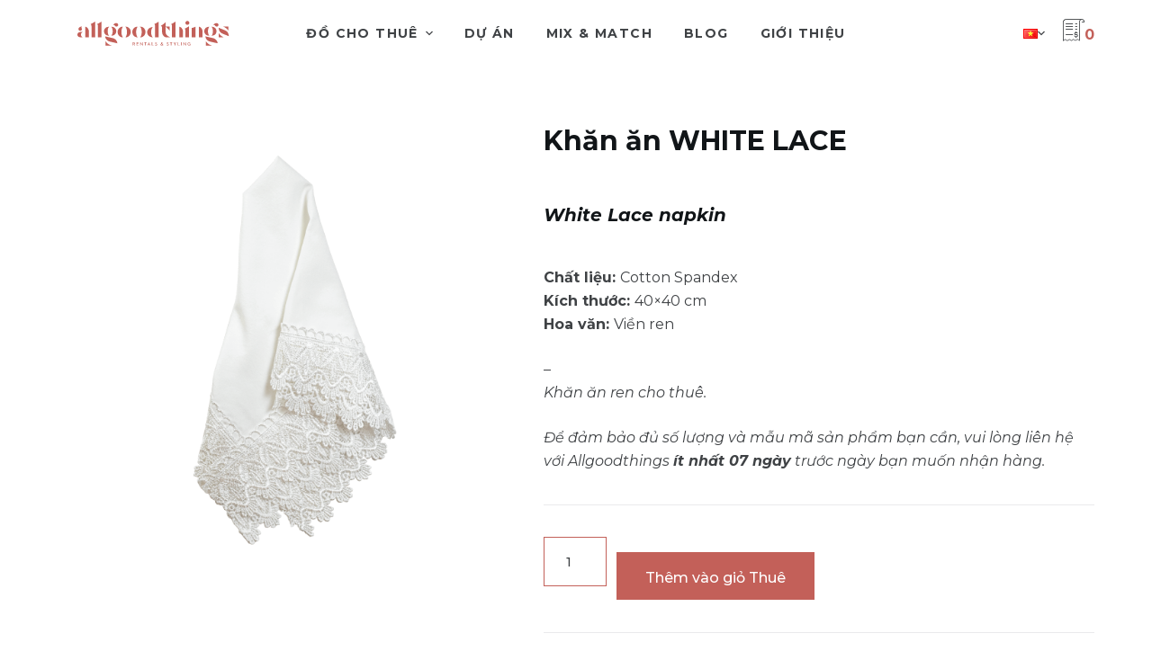

--- FILE ---
content_type: text/html; charset=UTF-8
request_url: https://allgoodthings.vn/white-lace-napkin/
body_size: 23665
content:
<!doctype html>
<html lang="vi" prefix="og: https://ogp.me/ns#">
<head>
	
	<meta charset="UTF-8">
	<meta name="viewport" content="width=device-width, initial-scale=1, maximum-scale=5, viewport-fit=cover">
	<link rel="profile" href="https://gmpg.org/xfn/11">

	<link rel="alternate" href="https://allgoodthings.vn/en/white-lace-napkin/" hreflang="en" />
<link rel="alternate" href="https://allgoodthings.vn/white-lace-napkin/" hreflang="vi" />

<!-- Tối ưu hóa công cụ tìm kiếm bởi Rank Math - https://rankmath.com/ -->
<title>Khăn ăn WHITE LACE &ndash; Allgoodthings Rentals &amp; Styling</title><link rel="preload" href="https://allgoodthings.vn/wp-content/uploads/2021/11/logo_Artboard-2.svg" as="image" fetchpriority="high"><link rel="preload" href="https://allgoodthings.vn/wp-content/uploads/2023/05/LI-clean-Napkin-White-Lace-scaled.png" as="image" fetchpriority="high"><link rel="preload" href="https://allgoodthings.vn/wp-content/uploads/2023/08/CU-clean-Royal-Silver.jpg" as="image" fetchpriority="high"><link rel="preload" href="https://allgoodthings.vn/wp-content/uploads/2023/07/DE-clean-Round-Silver-tealight-holder-1-scaled.png" as="image" fetchpriority="high"><link rel="preload" href="https://allgoodthings.vn/wp-content/uploads/2024/05/Clean-Candle-holder-Square-Glass-Blue.jpg" as="image" fetchpriority="high">
<meta name="description" content="White Lace napkin Chất liệu: Cotton Spandex Kích thước: 40x40 cm Hoa văn: Viền ren - Khăn ăn ren cho thuê. Để đảm bảo đủ số lượng và mẫu mã sản phẩm bạn cần, vui lòng liên hệ với Allgoodthings ít nhất 07 ngày trước ngày bạn muốn nhận hàng."/>
<meta name="robots" content="follow, index, max-snippet:-1, max-video-preview:-1, max-image-preview:large"/>
<link rel="canonical" href="https://allgoodthings.vn/white-lace-napkin/" />
<meta property="og:locale" content="vi_VN" />
<meta property="og:type" content="product" />
<meta property="og:title" content="Khăn ăn WHITE LACE &ndash; Allgoodthings Rentals &amp; Styling" />
<meta property="og:description" content="White Lace napkin Chất liệu: Cotton Spandex Kích thước: 40x40 cm Hoa văn: Viền ren - Khăn ăn ren cho thuê. Để đảm bảo đủ số lượng và mẫu mã sản phẩm bạn cần, vui lòng liên hệ với Allgoodthings ít nhất 07 ngày trước ngày bạn muốn nhận hàng." />
<meta property="og:url" content="https://allgoodthings.vn/white-lace-napkin/" />
<meta property="og:site_name" content="Allgoodthings Rentals &amp; Styling" />
<meta property="og:updated_time" content="2024-07-01T18:09:08+07:00" />
<meta property="og:image" content="https://allgoodthings.vn/wp-content/uploads/2023/05/LI-clean-Napkin-White-Lace-scaled.png" />
<meta property="og:image:secure_url" content="https://allgoodthings.vn/wp-content/uploads/2023/05/LI-clean-Napkin-White-Lace-scaled.png" />
<meta property="og:image:width" content="768" />
<meta property="og:image:height" content="768" />
<meta property="og:image:alt" content="khăn ăn" />
<meta property="og:image:type" content="image/png" />
<meta property="product:price:currency" content="VND" />
<meta property="product:availability" content="instock" />
<meta name="twitter:card" content="summary_large_image" />
<meta name="twitter:title" content="Khăn ăn WHITE LACE &ndash; Allgoodthings Rentals &amp; Styling" />
<meta name="twitter:description" content="White Lace napkin Chất liệu: Cotton Spandex Kích thước: 40x40 cm Hoa văn: Viền ren - Khăn ăn ren cho thuê. Để đảm bảo đủ số lượng và mẫu mã sản phẩm bạn cần, vui lòng liên hệ với Allgoodthings ít nhất 07 ngày trước ngày bạn muốn nhận hàng." />
<meta name="twitter:image" content="https://allgoodthings.vn/wp-content/uploads/2023/05/LI-clean-Napkin-White-Lace-scaled.png" />
<meta name="twitter:label1" content="Giá" />
<meta name="twitter:data1" content="0&nbsp;&#8363;" />
<meta name="twitter:label2" content="Tình trạng sẵn có" />
<meta name="twitter:data2" content="Còn hàng" />
<script type="application/ld+json" class="rank-math-schema">{"@context":"https://schema.org","@graph":[{"@type":"Organization","@id":"https://allgoodthings.vn/#organization","name":"Allgoodthings Rentals &amp; Styling","sameAs":["https://www.facebook.com/allgoodthings.rentals"],"logo":{"@type":"ImageObject","@id":"https://allgoodthings.vn/#logo","url":"https://allgoodthings.vn/wp-content/uploads/2021/11/logo_Artboard-2.svg","contentUrl":"https://allgoodthings.vn/wp-content/uploads/2021/11/logo_Artboard-2.svg","caption":"Allgoodthings Rentals &amp; Styling","inLanguage":"vi"}},{"@type":"WebSite","@id":"https://allgoodthings.vn/#website","url":"https://allgoodthings.vn","name":"Allgoodthings Rentals &amp; Styling","publisher":{"@id":"https://allgoodthings.vn/#organization"},"inLanguage":"vi"},{"@type":"ImageObject","@id":"https://allgoodthings.vn/wp-content/uploads/2023/05/LI-clean-Napkin-White-Lace-scaled.png","url":"https://allgoodthings.vn/wp-content/uploads/2023/05/LI-clean-Napkin-White-Lace-scaled.png","width":"2560","height":"2560","inLanguage":"vi"},{"@type":"ItemPage","@id":"https://allgoodthings.vn/white-lace-napkin/#webpage","url":"https://allgoodthings.vn/white-lace-napkin/","name":"Kh\u0103n \u0103n WHITE LACE &ndash; Allgoodthings Rentals &amp; Styling","datePublished":"2023-07-12T09:00:33+07:00","dateModified":"2024-07-01T18:09:08+07:00","isPartOf":{"@id":"https://allgoodthings.vn/#website"},"primaryImageOfPage":{"@id":"https://allgoodthings.vn/wp-content/uploads/2023/05/LI-clean-Napkin-White-Lace-scaled.png"},"inLanguage":"vi"},{"@type":"Product","name":"Kh\u0103n \u0103n WHITE LACE &ndash; Allgoodthings Rentals &amp; Styling","description":"White Lace napkin Ch\u1ea5t li\u1ec7u: Cotton Spandex K\u00edch th\u01b0\u1edbc: 40x40 cm Hoa v\u0103n: Vi\u1ec1n ren - Kh\u0103n \u0103n ren cho thu\u00ea. \u0110\u1ec3 \u0111\u1ea3m b\u1ea3o \u0111\u1ee7 s\u1ed1 l\u01b0\u1ee3ng v\u00e0 m\u1eabu m\u00e3 s\u1ea3n ph\u1ea9m b\u1ea1n c\u1ea7n, vui l\u00f2ng li\u00ean h\u1ec7 v\u1edbi Allgoodthings \u00edt nh\u1ea5t 07 ng\u00e0y tr\u01b0\u1edbc ng\u00e0y b\u1ea1n mu\u1ed1n nh\u1eadn h\u00e0ng.","category":"Napkins &amp; Linens","mainEntityOfPage":{"@id":"https://allgoodthings.vn/white-lace-napkin/#webpage"},"image":[{"@type":"ImageObject","url":"https://allgoodthings.vn/wp-content/uploads/2023/05/LI-clean-Napkin-White-Lace-scaled.png","height":"2560","width":"2560"}],"offers":{"@type":"Offer","price":"0","priceCurrency":"VND","priceValidUntil":"2027-12-31","availability":"http://schema.org/InStock","itemCondition":"NewCondition","url":"https://allgoodthings.vn/white-lace-napkin/","seller":{"@type":"Organization","@id":"https://allgoodthings.vn/","name":"Allgoodthings Rentals &amp; Styling","url":"https://allgoodthings.vn","logo":""}},"@id":"https://allgoodthings.vn/white-lace-napkin/#richSnippet"}]}</script>
<!-- /Plugin SEO WordPress Rank Math -->

<link rel="alternate" title="oNhúng (JSON)" type="application/json+oembed" href="https://allgoodthings.vn/wp-json/oembed/1.0/embed?url=https%3A%2F%2Fallgoodthings.vn%2Fwhite-lace-napkin%2F" />
<link rel="alternate" title="oNhúng (XML)" type="text/xml+oembed" href="https://allgoodthings.vn/wp-json/oembed/1.0/embed?url=https%3A%2F%2Fallgoodthings.vn%2Fwhite-lace-napkin%2F&#038;format=xml" />
<style id='wp-img-auto-sizes-contain-inline-css'>
img:is([sizes=auto i],[sizes^="auto," i]){contain-intrinsic-size:3000px 1500px}
/*# sourceURL=wp-img-auto-sizes-contain-inline-css */
</style>
<link rel='stylesheet' id='blocksy-dynamic-global-css' href='https://allgoodthings.vn/wp-content/uploads/blocksy/css/global.css?ver=71201' media='all' />

<style id='wp-emoji-styles-inline-css'>

	img.wp-smiley, img.emoji {
		display: inline !important;
		border: none !important;
		box-shadow: none !important;
		height: 1em !important;
		width: 1em !important;
		margin: 0 0.07em !important;
		vertical-align: -0.1em !important;
		background: none !important;
		padding: 0 !important;
	}
/*# sourceURL=wp-emoji-styles-inline-css */
</style>
<link rel='stylesheet' id='wp-block-library-css' href='https://allgoodthings.vn/wp-includes/css/dist/block-library/style.min.css?ver=6.9' media='all' />
<style id='wp-block-heading-inline-css'>
h1:where(.wp-block-heading).has-background,h2:where(.wp-block-heading).has-background,h3:where(.wp-block-heading).has-background,h4:where(.wp-block-heading).has-background,h5:where(.wp-block-heading).has-background,h6:where(.wp-block-heading).has-background{padding:1.25em 2.375em}h1.has-text-align-left[style*=writing-mode]:where([style*=vertical-lr]),h1.has-text-align-right[style*=writing-mode]:where([style*=vertical-rl]),h2.has-text-align-left[style*=writing-mode]:where([style*=vertical-lr]),h2.has-text-align-right[style*=writing-mode]:where([style*=vertical-rl]),h3.has-text-align-left[style*=writing-mode]:where([style*=vertical-lr]),h3.has-text-align-right[style*=writing-mode]:where([style*=vertical-rl]),h4.has-text-align-left[style*=writing-mode]:where([style*=vertical-lr]),h4.has-text-align-right[style*=writing-mode]:where([style*=vertical-rl]),h5.has-text-align-left[style*=writing-mode]:where([style*=vertical-lr]),h5.has-text-align-right[style*=writing-mode]:where([style*=vertical-rl]),h6.has-text-align-left[style*=writing-mode]:where([style*=vertical-lr]),h6.has-text-align-right[style*=writing-mode]:where([style*=vertical-rl]){rotate:180deg}
/*# sourceURL=https://allgoodthings.vn/wp-includes/blocks/heading/style.min.css */
</style>
<style id='wp-block-paragraph-inline-css'>
.is-small-text{font-size:.875em}.is-regular-text{font-size:1em}.is-large-text{font-size:2.25em}.is-larger-text{font-size:3em}.has-drop-cap:not(:focus):first-letter{float:left;font-size:8.4em;font-style:normal;font-weight:100;line-height:.68;margin:.05em .1em 0 0;text-transform:uppercase}body.rtl .has-drop-cap:not(:focus):first-letter{float:none;margin-left:.1em}p.has-drop-cap.has-background{overflow:hidden}:root :where(p.has-background){padding:1.25em 2.375em}:where(p.has-text-color:not(.has-link-color)) a{color:inherit}p.has-text-align-left[style*="writing-mode:vertical-lr"],p.has-text-align-right[style*="writing-mode:vertical-rl"]{rotate:180deg}
/*# sourceURL=https://allgoodthings.vn/wp-includes/blocks/paragraph/style.min.css */
</style>
<link rel='stylesheet' id='wc-blocks-style-css' href='https://allgoodthings.vn/wp-content/plugins/woocommerce/assets/client/blocks/wc-blocks.css?ver=wc-9.3.5' media='all' />
<link rel="stylesheet" id="yith-ywraq-gutenberg-css" href="https://allgoodthings.vn/wp-content/cache/perfmatters/allgoodthings.vn/minify/fbec601a2c19.ywraq-gutenberg.min.css?ver=4.22.0" media="all">
<style id='global-styles-inline-css'>
:root{--wp--preset--aspect-ratio--square: 1;--wp--preset--aspect-ratio--4-3: 4/3;--wp--preset--aspect-ratio--3-4: 3/4;--wp--preset--aspect-ratio--3-2: 3/2;--wp--preset--aspect-ratio--2-3: 2/3;--wp--preset--aspect-ratio--16-9: 16/9;--wp--preset--aspect-ratio--9-16: 9/16;--wp--preset--color--black: #000000;--wp--preset--color--cyan-bluish-gray: #abb8c3;--wp--preset--color--white: #ffffff;--wp--preset--color--pale-pink: #f78da7;--wp--preset--color--vivid-red: #cf2e2e;--wp--preset--color--luminous-vivid-orange: #ff6900;--wp--preset--color--luminous-vivid-amber: #fcb900;--wp--preset--color--light-green-cyan: #7bdcb5;--wp--preset--color--vivid-green-cyan: #00d084;--wp--preset--color--pale-cyan-blue: #8ed1fc;--wp--preset--color--vivid-cyan-blue: #0693e3;--wp--preset--color--vivid-purple: #9b51e0;--wp--preset--color--palette-color-1: var(--theme-palette-color-1, #C36059);--wp--preset--color--palette-color-2: var(--theme-palette-color-2, #C36059);--wp--preset--color--palette-color-3: var(--theme-palette-color-3, #3f4245);--wp--preset--color--palette-color-4: var(--theme-palette-color-4, #111518);--wp--preset--color--palette-color-5: var(--theme-palette-color-5, #eaeaec);--wp--preset--color--palette-color-6: var(--theme-palette-color-6, #f4f4f5);--wp--preset--color--palette-color-7: var(--theme-palette-color-7, #ffffff);--wp--preset--color--palette-color-8: var(--theme-palette-color-8, #ffffff);--wp--preset--gradient--vivid-cyan-blue-to-vivid-purple: linear-gradient(135deg,rgb(6,147,227) 0%,rgb(155,81,224) 100%);--wp--preset--gradient--light-green-cyan-to-vivid-green-cyan: linear-gradient(135deg,rgb(122,220,180) 0%,rgb(0,208,130) 100%);--wp--preset--gradient--luminous-vivid-amber-to-luminous-vivid-orange: linear-gradient(135deg,rgb(252,185,0) 0%,rgb(255,105,0) 100%);--wp--preset--gradient--luminous-vivid-orange-to-vivid-red: linear-gradient(135deg,rgb(255,105,0) 0%,rgb(207,46,46) 100%);--wp--preset--gradient--very-light-gray-to-cyan-bluish-gray: linear-gradient(135deg,rgb(238,238,238) 0%,rgb(169,184,195) 100%);--wp--preset--gradient--cool-to-warm-spectrum: linear-gradient(135deg,rgb(74,234,220) 0%,rgb(151,120,209) 20%,rgb(207,42,186) 40%,rgb(238,44,130) 60%,rgb(251,105,98) 80%,rgb(254,248,76) 100%);--wp--preset--gradient--blush-light-purple: linear-gradient(135deg,rgb(255,206,236) 0%,rgb(152,150,240) 100%);--wp--preset--gradient--blush-bordeaux: linear-gradient(135deg,rgb(254,205,165) 0%,rgb(254,45,45) 50%,rgb(107,0,62) 100%);--wp--preset--gradient--luminous-dusk: linear-gradient(135deg,rgb(255,203,112) 0%,rgb(199,81,192) 50%,rgb(65,88,208) 100%);--wp--preset--gradient--pale-ocean: linear-gradient(135deg,rgb(255,245,203) 0%,rgb(182,227,212) 50%,rgb(51,167,181) 100%);--wp--preset--gradient--electric-grass: linear-gradient(135deg,rgb(202,248,128) 0%,rgb(113,206,126) 100%);--wp--preset--gradient--midnight: linear-gradient(135deg,rgb(2,3,129) 0%,rgb(40,116,252) 100%);--wp--preset--gradient--juicy-peach: linear-gradient(to right, #ffecd2 0%, #fcb69f 100%);--wp--preset--gradient--young-passion: linear-gradient(to right, #ff8177 0%, #ff867a 0%, #ff8c7f 21%, #f99185 52%, #cf556c 78%, #b12a5b 100%);--wp--preset--gradient--true-sunset: linear-gradient(to right, #fa709a 0%, #fee140 100%);--wp--preset--gradient--morpheus-den: linear-gradient(to top, #30cfd0 0%, #330867 100%);--wp--preset--gradient--plum-plate: linear-gradient(135deg, #667eea 0%, #764ba2 100%);--wp--preset--gradient--aqua-splash: linear-gradient(15deg, #13547a 0%, #80d0c7 100%);--wp--preset--gradient--love-kiss: linear-gradient(to top, #ff0844 0%, #ffb199 100%);--wp--preset--gradient--new-retrowave: linear-gradient(to top, #3b41c5 0%, #a981bb 49%, #ffc8a9 100%);--wp--preset--gradient--plum-bath: linear-gradient(to top, #cc208e 0%, #6713d2 100%);--wp--preset--gradient--high-flight: linear-gradient(to right, #0acffe 0%, #495aff 100%);--wp--preset--gradient--teen-party: linear-gradient(-225deg, #FF057C 0%, #8D0B93 50%, #321575 100%);--wp--preset--gradient--fabled-sunset: linear-gradient(-225deg, #231557 0%, #44107A 29%, #FF1361 67%, #FFF800 100%);--wp--preset--gradient--arielle-smile: radial-gradient(circle 248px at center, #16d9e3 0%, #30c7ec 47%, #46aef7 100%);--wp--preset--gradient--itmeo-branding: linear-gradient(180deg, #2af598 0%, #009efd 100%);--wp--preset--gradient--deep-blue: linear-gradient(to right, #6a11cb 0%, #2575fc 100%);--wp--preset--gradient--strong-bliss: linear-gradient(to right, #f78ca0 0%, #f9748f 19%, #fd868c 60%, #fe9a8b 100%);--wp--preset--gradient--sweet-period: linear-gradient(to top, #3f51b1 0%, #5a55ae 13%, #7b5fac 25%, #8f6aae 38%, #a86aa4 50%, #cc6b8e 62%, #f18271 75%, #f3a469 87%, #f7c978 100%);--wp--preset--gradient--purple-division: linear-gradient(to top, #7028e4 0%, #e5b2ca 100%);--wp--preset--gradient--cold-evening: linear-gradient(to top, #0c3483 0%, #a2b6df 100%, #6b8cce 100%, #a2b6df 100%);--wp--preset--gradient--mountain-rock: linear-gradient(to right, #868f96 0%, #596164 100%);--wp--preset--gradient--desert-hump: linear-gradient(to top, #c79081 0%, #dfa579 100%);--wp--preset--gradient--ethernal-constance: linear-gradient(to top, #09203f 0%, #537895 100%);--wp--preset--gradient--happy-memories: linear-gradient(-60deg, #ff5858 0%, #f09819 100%);--wp--preset--gradient--grown-early: linear-gradient(to top, #0ba360 0%, #3cba92 100%);--wp--preset--gradient--morning-salad: linear-gradient(-225deg, #B7F8DB 0%, #50A7C2 100%);--wp--preset--gradient--night-call: linear-gradient(-225deg, #AC32E4 0%, #7918F2 48%, #4801FF 100%);--wp--preset--gradient--mind-crawl: linear-gradient(-225deg, #473B7B 0%, #3584A7 51%, #30D2BE 100%);--wp--preset--gradient--angel-care: linear-gradient(-225deg, #FFE29F 0%, #FFA99F 48%, #FF719A 100%);--wp--preset--gradient--juicy-cake: linear-gradient(to top, #e14fad 0%, #f9d423 100%);--wp--preset--gradient--rich-metal: linear-gradient(to right, #d7d2cc 0%, #304352 100%);--wp--preset--gradient--mole-hall: linear-gradient(-20deg, #616161 0%, #9bc5c3 100%);--wp--preset--gradient--cloudy-knoxville: linear-gradient(120deg, #fdfbfb 0%, #ebedee 100%);--wp--preset--gradient--soft-grass: linear-gradient(to top, #c1dfc4 0%, #deecdd 100%);--wp--preset--gradient--saint-petersburg: linear-gradient(135deg, #f5f7fa 0%, #c3cfe2 100%);--wp--preset--gradient--everlasting-sky: linear-gradient(135deg, #fdfcfb 0%, #e2d1c3 100%);--wp--preset--gradient--kind-steel: linear-gradient(-20deg, #e9defa 0%, #fbfcdb 100%);--wp--preset--gradient--over-sun: linear-gradient(60deg, #abecd6 0%, #fbed96 100%);--wp--preset--gradient--premium-white: linear-gradient(to top, #d5d4d0 0%, #d5d4d0 1%, #eeeeec 31%, #efeeec 75%, #e9e9e7 100%);--wp--preset--gradient--clean-mirror: linear-gradient(45deg, #93a5cf 0%, #e4efe9 100%);--wp--preset--gradient--wild-apple: linear-gradient(to top, #d299c2 0%, #fef9d7 100%);--wp--preset--gradient--snow-again: linear-gradient(to top, #e6e9f0 0%, #eef1f5 100%);--wp--preset--gradient--confident-cloud: linear-gradient(to top, #dad4ec 0%, #dad4ec 1%, #f3e7e9 100%);--wp--preset--gradient--glass-water: linear-gradient(to top, #dfe9f3 0%, white 100%);--wp--preset--gradient--perfect-white: linear-gradient(-225deg, #E3FDF5 0%, #FFE6FA 100%);--wp--preset--font-size--small: 13px;--wp--preset--font-size--medium: 20px;--wp--preset--font-size--large: clamp(22px, 1.375rem + ((1vw - 3.2px) * 0.625), 30px);--wp--preset--font-size--x-large: clamp(30px, 1.875rem + ((1vw - 3.2px) * 1.563), 50px);--wp--preset--font-size--xx-large: clamp(45px, 2.813rem + ((1vw - 3.2px) * 2.734), 80px);--wp--preset--font-family--inter: "Inter", sans-serif;--wp--preset--font-family--cardo: Cardo;--wp--preset--spacing--20: 0.44rem;--wp--preset--spacing--30: 0.67rem;--wp--preset--spacing--40: 1rem;--wp--preset--spacing--50: 1.5rem;--wp--preset--spacing--60: 2.25rem;--wp--preset--spacing--70: 3.38rem;--wp--preset--spacing--80: 5.06rem;--wp--preset--shadow--natural: 6px 6px 9px rgba(0, 0, 0, 0.2);--wp--preset--shadow--deep: 12px 12px 50px rgba(0, 0, 0, 0.4);--wp--preset--shadow--sharp: 6px 6px 0px rgba(0, 0, 0, 0.2);--wp--preset--shadow--outlined: 6px 6px 0px -3px rgb(255, 255, 255), 6px 6px rgb(0, 0, 0);--wp--preset--shadow--crisp: 6px 6px 0px rgb(0, 0, 0);}:root { --wp--style--global--content-size: var(--theme-block-max-width);--wp--style--global--wide-size: var(--theme-block-wide-max-width); }:where(body) { margin: 0; }.wp-site-blocks > .alignleft { float: left; margin-right: 2em; }.wp-site-blocks > .alignright { float: right; margin-left: 2em; }.wp-site-blocks > .aligncenter { justify-content: center; margin-left: auto; margin-right: auto; }:where(.wp-site-blocks) > * { margin-block-start: var(--theme-content-spacing); margin-block-end: 0; }:where(.wp-site-blocks) > :first-child { margin-block-start: 0; }:where(.wp-site-blocks) > :last-child { margin-block-end: 0; }:root { --wp--style--block-gap: var(--theme-content-spacing); }:root :where(.is-layout-flow) > :first-child{margin-block-start: 0;}:root :where(.is-layout-flow) > :last-child{margin-block-end: 0;}:root :where(.is-layout-flow) > *{margin-block-start: var(--theme-content-spacing);margin-block-end: 0;}:root :where(.is-layout-constrained) > :first-child{margin-block-start: 0;}:root :where(.is-layout-constrained) > :last-child{margin-block-end: 0;}:root :where(.is-layout-constrained) > *{margin-block-start: var(--theme-content-spacing);margin-block-end: 0;}:root :where(.is-layout-flex){gap: var(--theme-content-spacing);}:root :where(.is-layout-grid){gap: var(--theme-content-spacing);}.is-layout-flow > .alignleft{float: left;margin-inline-start: 0;margin-inline-end: 2em;}.is-layout-flow > .alignright{float: right;margin-inline-start: 2em;margin-inline-end: 0;}.is-layout-flow > .aligncenter{margin-left: auto !important;margin-right: auto !important;}.is-layout-constrained > .alignleft{float: left;margin-inline-start: 0;margin-inline-end: 2em;}.is-layout-constrained > .alignright{float: right;margin-inline-start: 2em;margin-inline-end: 0;}.is-layout-constrained > .aligncenter{margin-left: auto !important;margin-right: auto !important;}.is-layout-constrained > :where(:not(.alignleft):not(.alignright):not(.alignfull)){max-width: var(--wp--style--global--content-size);margin-left: auto !important;margin-right: auto !important;}.is-layout-constrained > .alignwide{max-width: var(--wp--style--global--wide-size);}body .is-layout-flex{display: flex;}.is-layout-flex{flex-wrap: wrap;align-items: center;}.is-layout-flex > :is(*, div){margin: 0;}body .is-layout-grid{display: grid;}.is-layout-grid > :is(*, div){margin: 0;}body{padding-top: 0px;padding-right: 0px;padding-bottom: 0px;padding-left: 0px;}:root :where(.wp-element-button, .wp-block-button__link){font-style: inherit;font-weight: inherit;letter-spacing: inherit;text-transform: inherit;}.has-black-color{color: var(--wp--preset--color--black) !important;}.has-cyan-bluish-gray-color{color: var(--wp--preset--color--cyan-bluish-gray) !important;}.has-white-color{color: var(--wp--preset--color--white) !important;}.has-pale-pink-color{color: var(--wp--preset--color--pale-pink) !important;}.has-vivid-red-color{color: var(--wp--preset--color--vivid-red) !important;}.has-luminous-vivid-orange-color{color: var(--wp--preset--color--luminous-vivid-orange) !important;}.has-luminous-vivid-amber-color{color: var(--wp--preset--color--luminous-vivid-amber) !important;}.has-light-green-cyan-color{color: var(--wp--preset--color--light-green-cyan) !important;}.has-vivid-green-cyan-color{color: var(--wp--preset--color--vivid-green-cyan) !important;}.has-pale-cyan-blue-color{color: var(--wp--preset--color--pale-cyan-blue) !important;}.has-vivid-cyan-blue-color{color: var(--wp--preset--color--vivid-cyan-blue) !important;}.has-vivid-purple-color{color: var(--wp--preset--color--vivid-purple) !important;}.has-palette-color-1-color{color: var(--wp--preset--color--palette-color-1) !important;}.has-palette-color-2-color{color: var(--wp--preset--color--palette-color-2) !important;}.has-palette-color-3-color{color: var(--wp--preset--color--palette-color-3) !important;}.has-palette-color-4-color{color: var(--wp--preset--color--palette-color-4) !important;}.has-palette-color-5-color{color: var(--wp--preset--color--palette-color-5) !important;}.has-palette-color-6-color{color: var(--wp--preset--color--palette-color-6) !important;}.has-palette-color-7-color{color: var(--wp--preset--color--palette-color-7) !important;}.has-palette-color-8-color{color: var(--wp--preset--color--palette-color-8) !important;}.has-black-background-color{background-color: var(--wp--preset--color--black) !important;}.has-cyan-bluish-gray-background-color{background-color: var(--wp--preset--color--cyan-bluish-gray) !important;}.has-white-background-color{background-color: var(--wp--preset--color--white) !important;}.has-pale-pink-background-color{background-color: var(--wp--preset--color--pale-pink) !important;}.has-vivid-red-background-color{background-color: var(--wp--preset--color--vivid-red) !important;}.has-luminous-vivid-orange-background-color{background-color: var(--wp--preset--color--luminous-vivid-orange) !important;}.has-luminous-vivid-amber-background-color{background-color: var(--wp--preset--color--luminous-vivid-amber) !important;}.has-light-green-cyan-background-color{background-color: var(--wp--preset--color--light-green-cyan) !important;}.has-vivid-green-cyan-background-color{background-color: var(--wp--preset--color--vivid-green-cyan) !important;}.has-pale-cyan-blue-background-color{background-color: var(--wp--preset--color--pale-cyan-blue) !important;}.has-vivid-cyan-blue-background-color{background-color: var(--wp--preset--color--vivid-cyan-blue) !important;}.has-vivid-purple-background-color{background-color: var(--wp--preset--color--vivid-purple) !important;}.has-palette-color-1-background-color{background-color: var(--wp--preset--color--palette-color-1) !important;}.has-palette-color-2-background-color{background-color: var(--wp--preset--color--palette-color-2) !important;}.has-palette-color-3-background-color{background-color: var(--wp--preset--color--palette-color-3) !important;}.has-palette-color-4-background-color{background-color: var(--wp--preset--color--palette-color-4) !important;}.has-palette-color-5-background-color{background-color: var(--wp--preset--color--palette-color-5) !important;}.has-palette-color-6-background-color{background-color: var(--wp--preset--color--palette-color-6) !important;}.has-palette-color-7-background-color{background-color: var(--wp--preset--color--palette-color-7) !important;}.has-palette-color-8-background-color{background-color: var(--wp--preset--color--palette-color-8) !important;}.has-black-border-color{border-color: var(--wp--preset--color--black) !important;}.has-cyan-bluish-gray-border-color{border-color: var(--wp--preset--color--cyan-bluish-gray) !important;}.has-white-border-color{border-color: var(--wp--preset--color--white) !important;}.has-pale-pink-border-color{border-color: var(--wp--preset--color--pale-pink) !important;}.has-vivid-red-border-color{border-color: var(--wp--preset--color--vivid-red) !important;}.has-luminous-vivid-orange-border-color{border-color: var(--wp--preset--color--luminous-vivid-orange) !important;}.has-luminous-vivid-amber-border-color{border-color: var(--wp--preset--color--luminous-vivid-amber) !important;}.has-light-green-cyan-border-color{border-color: var(--wp--preset--color--light-green-cyan) !important;}.has-vivid-green-cyan-border-color{border-color: var(--wp--preset--color--vivid-green-cyan) !important;}.has-pale-cyan-blue-border-color{border-color: var(--wp--preset--color--pale-cyan-blue) !important;}.has-vivid-cyan-blue-border-color{border-color: var(--wp--preset--color--vivid-cyan-blue) !important;}.has-vivid-purple-border-color{border-color: var(--wp--preset--color--vivid-purple) !important;}.has-palette-color-1-border-color{border-color: var(--wp--preset--color--palette-color-1) !important;}.has-palette-color-2-border-color{border-color: var(--wp--preset--color--palette-color-2) !important;}.has-palette-color-3-border-color{border-color: var(--wp--preset--color--palette-color-3) !important;}.has-palette-color-4-border-color{border-color: var(--wp--preset--color--palette-color-4) !important;}.has-palette-color-5-border-color{border-color: var(--wp--preset--color--palette-color-5) !important;}.has-palette-color-6-border-color{border-color: var(--wp--preset--color--palette-color-6) !important;}.has-palette-color-7-border-color{border-color: var(--wp--preset--color--palette-color-7) !important;}.has-palette-color-8-border-color{border-color: var(--wp--preset--color--palette-color-8) !important;}.has-vivid-cyan-blue-to-vivid-purple-gradient-background{background: var(--wp--preset--gradient--vivid-cyan-blue-to-vivid-purple) !important;}.has-light-green-cyan-to-vivid-green-cyan-gradient-background{background: var(--wp--preset--gradient--light-green-cyan-to-vivid-green-cyan) !important;}.has-luminous-vivid-amber-to-luminous-vivid-orange-gradient-background{background: var(--wp--preset--gradient--luminous-vivid-amber-to-luminous-vivid-orange) !important;}.has-luminous-vivid-orange-to-vivid-red-gradient-background{background: var(--wp--preset--gradient--luminous-vivid-orange-to-vivid-red) !important;}.has-very-light-gray-to-cyan-bluish-gray-gradient-background{background: var(--wp--preset--gradient--very-light-gray-to-cyan-bluish-gray) !important;}.has-cool-to-warm-spectrum-gradient-background{background: var(--wp--preset--gradient--cool-to-warm-spectrum) !important;}.has-blush-light-purple-gradient-background{background: var(--wp--preset--gradient--blush-light-purple) !important;}.has-blush-bordeaux-gradient-background{background: var(--wp--preset--gradient--blush-bordeaux) !important;}.has-luminous-dusk-gradient-background{background: var(--wp--preset--gradient--luminous-dusk) !important;}.has-pale-ocean-gradient-background{background: var(--wp--preset--gradient--pale-ocean) !important;}.has-electric-grass-gradient-background{background: var(--wp--preset--gradient--electric-grass) !important;}.has-midnight-gradient-background{background: var(--wp--preset--gradient--midnight) !important;}.has-juicy-peach-gradient-background{background: var(--wp--preset--gradient--juicy-peach) !important;}.has-young-passion-gradient-background{background: var(--wp--preset--gradient--young-passion) !important;}.has-true-sunset-gradient-background{background: var(--wp--preset--gradient--true-sunset) !important;}.has-morpheus-den-gradient-background{background: var(--wp--preset--gradient--morpheus-den) !important;}.has-plum-plate-gradient-background{background: var(--wp--preset--gradient--plum-plate) !important;}.has-aqua-splash-gradient-background{background: var(--wp--preset--gradient--aqua-splash) !important;}.has-love-kiss-gradient-background{background: var(--wp--preset--gradient--love-kiss) !important;}.has-new-retrowave-gradient-background{background: var(--wp--preset--gradient--new-retrowave) !important;}.has-plum-bath-gradient-background{background: var(--wp--preset--gradient--plum-bath) !important;}.has-high-flight-gradient-background{background: var(--wp--preset--gradient--high-flight) !important;}.has-teen-party-gradient-background{background: var(--wp--preset--gradient--teen-party) !important;}.has-fabled-sunset-gradient-background{background: var(--wp--preset--gradient--fabled-sunset) !important;}.has-arielle-smile-gradient-background{background: var(--wp--preset--gradient--arielle-smile) !important;}.has-itmeo-branding-gradient-background{background: var(--wp--preset--gradient--itmeo-branding) !important;}.has-deep-blue-gradient-background{background: var(--wp--preset--gradient--deep-blue) !important;}.has-strong-bliss-gradient-background{background: var(--wp--preset--gradient--strong-bliss) !important;}.has-sweet-period-gradient-background{background: var(--wp--preset--gradient--sweet-period) !important;}.has-purple-division-gradient-background{background: var(--wp--preset--gradient--purple-division) !important;}.has-cold-evening-gradient-background{background: var(--wp--preset--gradient--cold-evening) !important;}.has-mountain-rock-gradient-background{background: var(--wp--preset--gradient--mountain-rock) !important;}.has-desert-hump-gradient-background{background: var(--wp--preset--gradient--desert-hump) !important;}.has-ethernal-constance-gradient-background{background: var(--wp--preset--gradient--ethernal-constance) !important;}.has-happy-memories-gradient-background{background: var(--wp--preset--gradient--happy-memories) !important;}.has-grown-early-gradient-background{background: var(--wp--preset--gradient--grown-early) !important;}.has-morning-salad-gradient-background{background: var(--wp--preset--gradient--morning-salad) !important;}.has-night-call-gradient-background{background: var(--wp--preset--gradient--night-call) !important;}.has-mind-crawl-gradient-background{background: var(--wp--preset--gradient--mind-crawl) !important;}.has-angel-care-gradient-background{background: var(--wp--preset--gradient--angel-care) !important;}.has-juicy-cake-gradient-background{background: var(--wp--preset--gradient--juicy-cake) !important;}.has-rich-metal-gradient-background{background: var(--wp--preset--gradient--rich-metal) !important;}.has-mole-hall-gradient-background{background: var(--wp--preset--gradient--mole-hall) !important;}.has-cloudy-knoxville-gradient-background{background: var(--wp--preset--gradient--cloudy-knoxville) !important;}.has-soft-grass-gradient-background{background: var(--wp--preset--gradient--soft-grass) !important;}.has-saint-petersburg-gradient-background{background: var(--wp--preset--gradient--saint-petersburg) !important;}.has-everlasting-sky-gradient-background{background: var(--wp--preset--gradient--everlasting-sky) !important;}.has-kind-steel-gradient-background{background: var(--wp--preset--gradient--kind-steel) !important;}.has-over-sun-gradient-background{background: var(--wp--preset--gradient--over-sun) !important;}.has-premium-white-gradient-background{background: var(--wp--preset--gradient--premium-white) !important;}.has-clean-mirror-gradient-background{background: var(--wp--preset--gradient--clean-mirror) !important;}.has-wild-apple-gradient-background{background: var(--wp--preset--gradient--wild-apple) !important;}.has-snow-again-gradient-background{background: var(--wp--preset--gradient--snow-again) !important;}.has-confident-cloud-gradient-background{background: var(--wp--preset--gradient--confident-cloud) !important;}.has-glass-water-gradient-background{background: var(--wp--preset--gradient--glass-water) !important;}.has-perfect-white-gradient-background{background: var(--wp--preset--gradient--perfect-white) !important;}.has-small-font-size{font-size: var(--wp--preset--font-size--small) !important;}.has-medium-font-size{font-size: var(--wp--preset--font-size--medium) !important;}.has-large-font-size{font-size: var(--wp--preset--font-size--large) !important;}.has-x-large-font-size{font-size: var(--wp--preset--font-size--x-large) !important;}.has-xx-large-font-size{font-size: var(--wp--preset--font-size--xx-large) !important;}.has-inter-font-family{font-family: var(--wp--preset--font-family--inter) !important;}.has-cardo-font-family{font-family: var(--wp--preset--font-family--cardo) !important;}
/*# sourceURL=global-styles-inline-css */
</style>

<link rel="stylesheet" id="jet-engine-frontend-css" href="https://allgoodthings.vn/wp-content/cache/perfmatters/allgoodthings.vn/minify/2899b0d99d7b.frontend.min.css?ver=3.4.1" media="all">
<link rel='stylesheet' id='ct-main-styles-css' href='https://allgoodthings.vn/wp-content/themes/blocksy/static/bundle/main.min.css?ver=2.0.11' media='all' />
<link rel='stylesheet' id='blocksy-pro-video-indicator-styles-css' href='https://allgoodthings.vn/wp-content/plugins/blocksy-companion-pro/framework/premium/static/bundle/video-indicator.min.css?ver=2.0.9' media='all' />
<style id='woocommerce-inline-inline-css'>
.woocommerce form .form-row .required { visibility: visible; }
/*# sourceURL=woocommerce-inline-inline-css */
</style>
<link rel='stylesheet' id='woo-variation-swatches-css' href='https://allgoodthings.vn/wp-content/plugins/woo-variation-swatches/assets/css/frontend.min.css?ver=1764868339' media='all' />
<style id='woo-variation-swatches-inline-css'>
:root {
--wvs-tick:url("data:image/svg+xml;utf8,%3Csvg filter='drop-shadow(0px 0px 2px rgb(0 0 0 / .8))' xmlns='http://www.w3.org/2000/svg'  viewBox='0 0 30 30'%3E%3Cpath fill='none' stroke='%23ffffff' stroke-linecap='round' stroke-linejoin='round' stroke-width='4' d='M4 16L11 23 27 7'/%3E%3C/svg%3E");

--wvs-cross:url("data:image/svg+xml;utf8,%3Csvg filter='drop-shadow(0px 0px 5px rgb(255 255 255 / .6))' xmlns='http://www.w3.org/2000/svg' width='72px' height='72px' viewBox='0 0 24 24'%3E%3Cpath fill='none' stroke='%23ff0000' stroke-linecap='round' stroke-width='0.6' d='M5 5L19 19M19 5L5 19'/%3E%3C/svg%3E");
--wvs-position:flex-start;
--wvs-single-product-large-item-width:40px;
--wvs-single-product-large-item-height:40px;
--wvs-single-product-large-item-font-size:16px;
--wvs-single-product-item-width:50px;
--wvs-single-product-item-height:50px;
--wvs-single-product-item-font-size:16px;
--wvs-archive-product-item-width:30px;
--wvs-archive-product-item-height:30px;
--wvs-archive-product-item-font-size:16px;
--wvs-tooltip-background-color:#333333;
--wvs-tooltip-text-color:#FFFFFF;
--wvs-item-box-shadow:0 0 0 1px #a8a8a8;
--wvs-item-background-color:#FFFFFF;
--wvs-item-text-color:#000000;
--wvs-hover-item-box-shadow:0 0 0 3px #000000;
--wvs-hover-item-background-color:#FFFFFF;
--wvs-hover-item-text-color:#000000;
--wvs-selected-item-box-shadow:0 0 0 2px #000000;
--wvs-selected-item-background-color:#FFFFFF;
--wvs-selected-item-text-color:#000000}
/*# sourceURL=woo-variation-swatches-inline-css */
</style>
<link rel='stylesheet' id='parent-style-css' href='https://allgoodthings.vn/wp-content/themes/blocksy/style.css?ver=6.9' media='all' />
<link rel='stylesheet' id='ct-woocommerce-styles-css' href='https://allgoodthings.vn/wp-content/themes/blocksy/static/bundle/woocommerce.min.css?ver=2.0.11' media='all' />
<link rel='stylesheet' id='yith_ywraq_frontend-css' href='https://allgoodthings.vn/wp-content/plugins/yith-woocommerce-request-a-quote-premium/assets/css/ywraq-frontend.css?ver=4.22.0' media='all' />
<style id='yith_ywraq_frontend-inline-css'>
:root {
		--ywraq_layout_button_bg_color: rgb(195,96,89);
		--ywraq_layout_button_bg_color_hover: rgb(144,45,38);
		--ywraq_layout_button_border_color: ;
		--ywraq_layout_button_border_color_hover: ;
		--ywraq_layout_button_color: #ffffff;
		--ywraq_layout_button_color_hover: #ffffff;
		
		--ywraq_checkout_button_bg_color: rgb(195,96,89);
		--ywraq_checkout_button_bg_color_hover: rgb(144,45,38);
		--ywraq_checkout_button_border_color: ;
		--ywraq_checkout_button_border_color_hover: ;
		--ywraq_checkout_button_color: #ffffff;
		--ywraq_checkout_button_color_hover: #ffffff;
		
		--ywraq_accept_button_bg_color: #0066b4;
		--ywraq_accept_button_bg_color_hover: #044a80;
		--ywraq_accept_button_border_color: #0066b4;
		--ywraq_accept_button_border_color_hover: #044a80;
		--ywraq_accept_button_color: #ffffff;
		--ywraq_accept_button_color_hover: #ffffff;
		
		--ywraq_reject_button_bg_color: transparent;
		--ywraq_reject_button_bg_color_hover: #CC2B2B;
		--ywraq_reject_button_border_color: #CC2B2B;
		--ywraq_reject_button_border_color_hover: #CC2B2B;
		--ywraq_reject_button_color: #CC2B2B;
		--ywraq_reject_button_color_hover: #ffffff;
		}		
.woocommerce.single-product button.single_add_to_cart_button.button {margin-right: 5px;}
	.woocommerce.single-product .product .yith-ywraq-add-to-quote {display: inline-block; vertical-align: middle;margin-top: 5px;}
	
.cart button.single_add_to_cart_button, .cart a.single_add_to_cart_button{
	                 display:none!important;
	                }
/*# sourceURL=yith_ywraq_frontend-inline-css */
</style>
<link rel='stylesheet' id='blocksy-pro-language-switcher-styles-css' href='https://allgoodthings.vn/wp-content/plugins/blocksy-companion-pro/framework/premium/static/bundle/language-switcher.min.css?ver=2.0.9' media='all' />
<link rel='stylesheet' id='blocksy-ext-woocommerce-extra-styles-css' href='https://allgoodthings.vn/wp-content/plugins/blocksy-companion-pro/framework/premium/extensions/woocommerce-extra/static/bundle/main.min.css?ver=2.0.9' media='all' />
<link rel='stylesheet' id='blocksy-ext-woocommerce-extra-custom-badges-styles-css' href='https://allgoodthings.vn/wp-content/plugins/blocksy-companion-pro/framework/premium/extensions/woocommerce-extra/static/bundle/custom-badges.min.css?ver=2.0.9' media='all' />
<link rel='stylesheet' id='blocksy-ext-woocommerce-extra-sale-countdown-styles-css' href='https://allgoodthings.vn/wp-content/plugins/blocksy-companion-pro/framework/premium/extensions/woocommerce-extra/static/bundle/sale-countdown.min.css?ver=2.0.9' media='all' />
<link rel='stylesheet' id='ct-page-title-styles-css' href='https://allgoodthings.vn/wp-content/themes/blocksy/static/bundle/page-title.min.css?ver=2.0.11' media='all' />
<link rel='stylesheet' id='ct-elementor-styles-css' href='https://allgoodthings.vn/wp-content/themes/blocksy/static/bundle/elementor-frontend.min.css?ver=2.0.11' media='all' />
<link rel='stylesheet' id='ct-elementor-woocommerce-styles-css' href='https://allgoodthings.vn/wp-content/themes/blocksy/static/bundle/elementor-woocommerce-frontend.min.css?ver=2.0.11' media='all' />
<link rel='stylesheet' id='ct-flexy-styles-css' href='https://allgoodthings.vn/wp-content/themes/blocksy/static/bundle/flexy.min.css?ver=2.0.11' media='all' />
<script src="https://allgoodthings.vn/wp-includes/js/jquery/jquery.min.js?ver=3.7.1" id="jquery-core-js"></script>
<script src="https://allgoodthings.vn/wp-content/plugins/woocommerce/assets/js/jquery-blockui/jquery.blockUI.min.js?ver=2.7.0-wc.9.3.5" id="jquery-blockui-js" defer data-wp-strategy="defer"></script>
<script id="wc-add-to-cart-js-extra">
var wc_add_to_cart_params = {"ajax_url":"/wp-admin/admin-ajax.php","wc_ajax_url":"/?wc-ajax=%%endpoint%%","i18n_view_cart":"View cart","cart_url":"https://allgoodthings.vn/gio-hang/","is_cart":"","cart_redirect_after_add":"no"};
//# sourceURL=wc-add-to-cart-js-extra
</script>
<script src="https://allgoodthings.vn/wp-content/plugins/woocommerce/assets/js/frontend/add-to-cart.min.js?ver=9.3.5" id="wc-add-to-cart-js" defer data-wp-strategy="defer"></script>
<script id="wc-single-product-js-extra">
var wc_single_product_params = {"i18n_required_rating_text":"Please select a rating","review_rating_required":"yes","flexslider":{"rtl":false,"animation":"slide","smoothHeight":true,"directionNav":false,"controlNav":"thumbnails","slideshow":false,"animationSpeed":500,"animationLoop":false,"allowOneSlide":false},"zoom_enabled":"","zoom_options":[],"photoswipe_enabled":"","photoswipe_options":{"shareEl":false,"closeOnScroll":false,"history":false,"hideAnimationDuration":0,"showAnimationDuration":0},"flexslider_enabled":""};
//# sourceURL=wc-single-product-js-extra
</script>
<script src="https://allgoodthings.vn/wp-content/plugins/woocommerce/assets/js/frontend/single-product.min.js?ver=9.3.5" id="wc-single-product-js" defer data-wp-strategy="defer"></script>
<script src="https://allgoodthings.vn/wp-content/plugins/woocommerce/assets/js/js-cookie/js.cookie.min.js?ver=2.1.4-wc.9.3.5" id="js-cookie-js" defer data-wp-strategy="defer"></script>
<script id="woocommerce-js-extra">
var woocommerce_params = {"ajax_url":"/wp-admin/admin-ajax.php","wc_ajax_url":"/?wc-ajax=%%endpoint%%"};
//# sourceURL=woocommerce-js-extra
</script>
<script src="https://allgoodthings.vn/wp-content/plugins/woocommerce/assets/js/frontend/woocommerce.min.js?ver=9.3.5" id="woocommerce-js" defer data-wp-strategy="defer"></script>
<script src="https://allgoodthings.vn/wp-includes/js/underscore.min.js?ver=1.13.7" id="underscore-js" defer></script>
<script id="wp-util-js-extra">
var _wpUtilSettings = {"ajax":{"url":"/wp-admin/admin-ajax.php"}};
//# sourceURL=wp-util-js-extra
</script>
<script src="https://allgoodthings.vn/wp-includes/js/wp-util.min.js?ver=6.9" id="wp-util-js" defer></script>
<script id="wp-api-request-js-extra">
var wpApiSettings = {"root":"https://allgoodthings.vn/wp-json/","nonce":"5ba3217bfb","versionString":"wp/v2/"};
//# sourceURL=wp-api-request-js-extra
</script>
<script src="https://allgoodthings.vn/wp-includes/js/api-request.min.js?ver=6.9" id="wp-api-request-js" defer></script>
<script src="https://allgoodthings.vn/wp-includes/js/dist/hooks.min.js?ver=dd5603f07f9220ed27f1" id="wp-hooks-js" defer></script>
<script src="https://allgoodthings.vn/wp-includes/js/dist/i18n.min.js?ver=c26c3dc7bed366793375" id="wp-i18n-js" defer></script>
<script id="wp-i18n-js-after">
wp.i18n.setLocaleData( { 'text direction\u0004ltr': [ 'ltr' ] } );
//# sourceURL=wp-i18n-js-after
</script>
<script src="https://allgoodthings.vn/wp-includes/js/dist/url.min.js?ver=9e178c9516d1222dc834" id="wp-url-js" defer></script>
<script id="wp-api-fetch-js-translations">
( function( domain, translations ) {
	var localeData = translations.locale_data[ domain ] || translations.locale_data.messages;
	localeData[""].domain = domain;
	wp.i18n.setLocaleData( localeData, domain );
} )( "default", {"translation-revision-date":"2025-09-01 09:12:13+0000","generator":"GlotPress\/4.0.1","domain":"messages","locale_data":{"messages":{"":{"domain":"messages","plural-forms":"nplurals=1; plural=0;","lang":"vi_VN"},"You are probably offline.":["C\u00f3 th\u1ec3 b\u1ea1n \u0111ang ngo\u1ea1i tuy\u1ebfn."],"Media upload failed. If this is a photo or a large image, please scale it down and try again.":["T\u1ea3i l\u00ean media kh\u00f4ng th\u00e0nh c\u00f4ng. N\u1ebfu \u0111\u00e2y l\u00e0 h\u00ecnh \u1ea3nh c\u00f3 k\u00edch th\u01b0\u1edbc l\u1edbn, vui l\u00f2ng thu nh\u1ecf n\u00f3 xu\u1ed1ng v\u00e0 th\u1eed l\u1ea1i."],"The response is not a valid JSON response.":["Ph\u1ea3n h\u1ed3i kh\u00f4ng ph\u1ea3i l\u00e0 m\u1ed9t JSON h\u1ee3p l\u1ec7."],"An unknown error occurred.":["C\u00f3 l\u1ed7i n\u00e0o \u0111\u00f3 \u0111\u00e3 x\u1ea3y ra."]}},"comment":{"reference":"wp-includes\/js\/dist\/api-fetch.js"}} );
//# sourceURL=wp-api-fetch-js-translations
</script>
<script src="https://allgoodthings.vn/wp-includes/js/dist/api-fetch.min.js?ver=3a4d9af2b423048b0dee" id="wp-api-fetch-js" defer></script>
<script id="wp-api-fetch-js-after">
wp.apiFetch.use( wp.apiFetch.createRootURLMiddleware( "https://allgoodthings.vn/wp-json/" ) );
wp.apiFetch.nonceMiddleware = wp.apiFetch.createNonceMiddleware( "5ba3217bfb" );
wp.apiFetch.use( wp.apiFetch.nonceMiddleware );
wp.apiFetch.use( wp.apiFetch.mediaUploadMiddleware );
wp.apiFetch.nonceEndpoint = "https://allgoodthings.vn/wp-admin/admin-ajax.php?action=rest-nonce";
//# sourceURL=wp-api-fetch-js-after
</script>
<script src="https://allgoodthings.vn/wp-includes/js/dist/vendor/wp-polyfill.min.js?ver=3.15.0" id="wp-polyfill-js" defer></script>
<script id="woo-variation-swatches-js-extra">
var woo_variation_swatches_options = {"show_variation_label":"","clear_on_reselect":"1","variation_label_separator":":","is_mobile":"","show_variation_stock":"","stock_label_threshold":"5","cart_redirect_after_add":"no","enable_ajax_add_to_cart":"yes","cart_url":"https://allgoodthings.vn/gio-hang/","is_cart":"","enable_linkable_url":"","clickable_out_of_stock":"","out_of_stock_tooltip_text":"(Unavailable)","archive_product_wrapper":".wvs-archive-product-wrapper","archive_image_selector":".wvs-archive-product-image","archive_cart_button_selector":".wvs-add-to-cart-button","archive_show_availability":"","enable_clickable_out_of_stock_archive":"","enable_catalog_mode":"","disable_catalog_mode_on_single_attribute":"","catalog_mode_behaviour":"navigate","catalog_mode_trigger":"click","linkable_attribute":"","linkable_attribute_mobile":"","enable_single_variation_preview":"","enable_single_variation_preview_archive":"","enable_single_preloader":"1","enable_archive_preloader":"1","show_archive_attribute_label":"","show_archive_variation_label":"","archive_variation_label_separator":":"};
//# sourceURL=woo-variation-swatches-js-extra
</script>
<script src="https://allgoodthings.vn/wp-content/plugins/woo-variation-swatches/assets/js/frontend.min.js?ver=1764868339" id="woo-variation-swatches-js" defer data-wp-strategy="defer"></script>
<link rel="https://api.w.org/" href="https://allgoodthings.vn/wp-json/" /><link rel="alternate" title="JSON" type="application/json" href="https://allgoodthings.vn/wp-json/wp/v2/product/3968" />		<script type="text/javascript">
			//<![CDATA[
			var show_msg = '0';
			if (show_msg !== '0') {
				var options = {view_src: "View Source is disabled!", inspect_elem: "Inspect Element is disabled!", right_click: "Right click is disabled!", copy_cut_paste_content: "Cut/Copy/Paste is disabled!", image_drop: "Image Drag-n-Drop is disabled!" }
			} else {
				var options = '';
			}

         	function nocontextmenu(e) { return false; }
         	document.oncontextmenu = nocontextmenu;
         	document.ondragstart = function() { return false;}

			document.onmousedown = function (event) {
				event = (event || window.event);
				if (event.keyCode === 123) {
					if (show_msg !== '0') {show_toast('inspect_elem');}
					return false;
				}
			}
			document.onkeydown = function (event) {
				event = (event || window.event);
				//alert(event.keyCode);   return false;
				if (event.keyCode === 123 ||
						event.ctrlKey && event.shiftKey && event.keyCode === 73 ||
						event.ctrlKey && event.shiftKey && event.keyCode === 75) {
					if (show_msg !== '0') {show_toast('inspect_elem');}
					return false;
				}
				if (event.ctrlKey && event.keyCode === 85) {
					if (show_msg !== '0') {show_toast('view_src');}
					return false;
				}
			}
			function addMultiEventListener(element, eventNames, listener) {
				var events = eventNames.split(' ');
				for (var i = 0, iLen = events.length; i < iLen; i++) {
					element.addEventListener(events[i], function (e) {
						e.preventDefault();
						if (show_msg !== '0') {
							show_toast(listener);
						}
					});
				}
			}
			addMultiEventListener(document, 'contextmenu', 'right_click');
			addMultiEventListener(document, 'cut copy paste print', 'copy_cut_paste_content');
			addMultiEventListener(document, 'drag drop', 'image_drop');
			function show_toast(text) {
				var x = document.getElementById("amm_drcfw_toast_msg");
				x.innerHTML = eval('options.' + text);
				x.className = "show";
				setTimeout(function () {
					x.className = x.className.replace("show", "")
				}, 3000);
			}
		//]]>
		</script>
		<style type="text/css">body * :not(input):not(textarea){user-select:none !important; -webkit-touch-callout: none !important;  -webkit-user-select: none !important; -moz-user-select:none !important; -khtml-user-select:none !important; -ms-user-select: none !important;}#amm_drcfw_toast_msg{visibility:hidden;min-width:250px;margin-left:-125px;background-color:#333;color:#fff;text-align:center;border-radius:2px;padding:16px;position:fixed;z-index:999;left:50%;bottom:30px;font-size:17px}#amm_drcfw_toast_msg.show{visibility:visible;-webkit-animation:fadein .5s,fadeout .5s 2.5s;animation:fadein .5s,fadeout .5s 2.5s}@-webkit-keyframes fadein{from{bottom:0;opacity:0}to{bottom:30px;opacity:1}}@keyframes fadein{from{bottom:0;opacity:0}to{bottom:30px;opacity:1}}@-webkit-keyframes fadeout{from{bottom:30px;opacity:1}to{bottom:0;opacity:0}}@keyframes fadeout{from{bottom:30px;opacity:1}to{bottom:0;opacity:0}}</style>
		<noscript><link rel='stylesheet' href='https://allgoodthings.vn/wp-content/themes/blocksy/static/bundle/no-scripts.min.css' type='text/css'></noscript>
	<noscript><style>.woocommerce-product-gallery{ opacity: 1 !important; }</style></noscript>
	<meta name="generator" content="Elementor 3.20.0; features: e_optimized_assets_loading, e_optimized_css_loading, additional_custom_breakpoints, block_editor_assets_optimize, e_image_loading_optimization; settings: css_print_method-external, google_font-enabled, font_display-auto">
<style class='wp-fonts-local'>
@font-face{font-family:Inter;font-style:normal;font-weight:300 900;font-display:fallback;src:url('https://allgoodthings.vn/wp-content/plugins/woocommerce/assets/fonts/Inter-VariableFont_slnt,wght.woff2') format('woff2');font-stretch:normal;}
@font-face{font-family:Cardo;font-style:normal;font-weight:400;font-display:fallback;src:url('https://allgoodthings.vn/wp-content/plugins/woocommerce/assets/fonts/cardo_normal_400.woff2') format('woff2');}
</style>
<link rel="icon" href="https://allgoodthings.vn/wp-content/uploads/2022/11/cropped-android-chrome-512x512-1-150x150.png" sizes="32x32" />
<link rel="icon" href="https://allgoodthings.vn/wp-content/uploads/2022/11/cropped-android-chrome-512x512-1.png" sizes="192x192" />
<link rel="apple-touch-icon" href="https://allgoodthings.vn/wp-content/uploads/2022/11/cropped-android-chrome-512x512-1.png" />
<meta name="msapplication-TileImage" content="https://allgoodthings.vn/wp-content/uploads/2022/11/cropped-android-chrome-512x512-1.png" />
		<style id="wp-custom-css">
			/* -----Custom Blog----*/
[data-archive=default][data-layout*=grid] .entry-card > *:not(:last-child), [data-archive=default][data-layout=classic] .entry-card > *:not(:last-child), [data-archive=default][data-layout=simple] .card-content > *:not(:last-child) {
    margin-bottom: 5px;
}
.ct-widget>*:last-child {
    margin-bottom: 15px;
}
.ywraq-quote-icon-icon_quote:before {
    font-size: 24px !important;
    color: rgb(17 21 24)!important;
}
.widget_ywraq_mini_list_quote {
    position: relative;
    padding: 0 !important;
    display: inline-block;
    margin: 0 !important;
    vertical-align: top;
    overflow: visible !important;
}
.widget_ywraq_mini_list_quote .raq-info {
    display: block;
    margin: 0px !important;
    padding: 0px 0px !important;
    color: #000;
    font-size: 16px;
    border: 0px solid #efefef !important;
    cursor: pointer;
}
.widget_ywraq_mini_list_quote .yith-ywraq-list-wrapper {
    display: none;
}

.widget_ywraq_mini_list_quote {
    margin: 6px 0;
}
/* -----Custom CART YHIT----*/
@media screen and (min-width: 1024px) {
.ywraq-with-form .ywraq-form-table-wrapper.wide {
    grid-column-gap: 50px;
}}

@media (max-width: 999.98px)
{
table.cart tr > .product-price, table.cart tr > .product-quantity, table.cart tr > .product-subtotal, table.cart tr > .product-remove {
    display: block;
	}
.shop_table [class*=product-thumbnail] {
    width: 15%;
}
.ywraq_responsive .product-name {
    font-weight: 600;
    font-size: 1.2em;
} }

@media screen and (max-width: 768px) {
	table.cart {
    --table-padding: initial;
}
.shop_table [class*=product-thumbnail] {
    width: 35%;
}
	table.shop_table.ywraq_responsive .product-remove {
    max-width: 20px;
    padding: none;
}
	table.shop_table.ywraq_responsive tbody tr td {
    border: 0;
    margin-top: 50%;
}
table#yith-ywrq-table-list > tr.cart_item > .product-remove, .product-quantity, .product-name {
    display: contents;
	margin-top: 15%;
height:auto;
}
	table.shop_table ul:last-child, table.shop_table ol:last-child {
    margin-bottom: -15px;
}
 #yith-ywraq-form .product-quantity {
    display: initial;
	  text-align: inherit;
    padding: 0px;
}

.ywraq-quote-icon-icon_quote:before {
    font-size: 22px;
    content: "\e900";
    color: #404040;
	}}
/* -----Custom CART YHIT----*/

/* -----Custom wooo-----*/
.ct-widget > *:last-child:disabled {
    margin-bottom: 0;
}

.woocommerce-variation-availability { display:none;}
[data-products=type-1] .ct-image-container {
	margin-bottom: 0px;
}
.products .woocommerce-loop-product__title, .price {
		position: relative;
    display: flex;
    bottom: 50%;
    justify-content: center;
		z-index:1;
}
.single_variation_wrap {
	display: flex;
  flex-direction: row;}

.woocommerce.single-product .product .yith-ywraq-add-to-quote {
    display: block;
    margin-top: 0px;
    margin-left: 10px;
}
.woocommerce .add-request-quote-button.button  {
    height: 55px;
}
/* -----Custom wooo-----*/

/* Make column wrapper background transparent and move to front of stack and add padding*/
.woocommerce ul.products li.product  {
    background-color: rgba(255,255,255,0);
    z-index: 1;
}
/* position image as absolute for title, price, button etc. overlay and move to back of stack*/
.wc-product-image {
    position: relative;
    z-index: -1;
}
/* set tranistion for hover effect*/
[data-products] .ct-media-container:hover , .woocommerce-loop-product__title:hover, .ct-image-container:hover {
  opacity: 0.1;
	transition: 0.5s;
}

.woocommerce-product-gallery .ct-image-container:hover { 
	opacity: 1;}

/* set opacity to 0 to all product elements excluding image when not hovered */
.woocommerce ul.products li.product:not(:hover) .button, .woocommerce ul.products li.product:not(:hover) .price, .woocommerce ul.products li.product:not(:hover) .woocommerce-loop-product__title, .woocommerce ul.products li.product:not(:hover) .star-rating  {
	opacity: 0;}

/* BUTTON BACK NEXT */
[data-pagination=simple], [data-pagination=next_prev] { display: flex;
    justify-content: center;}

[data-pagination=simple] .page-numbers, [data-pagination=next_prev] .page-numbers { border: 0px;}


.ct-cart-actions>* {
    order: var(--item-order, 5);
    width: var(--item-width, auto);
}		</style>
		<noscript><style>.perfmatters-lazy[data-src]{display:none !important;}</style></noscript><style>.perfmatters-lazy-youtube{position:relative;width:100%;max-width:100%;height:0;padding-bottom:56.23%;overflow:hidden}.perfmatters-lazy-youtube img{position:absolute;top:0;right:0;bottom:0;left:0;display:block;width:100%;max-width:100%;height:auto;margin:auto;border:none;cursor:pointer;transition:.5s all;-webkit-transition:.5s all;-moz-transition:.5s all}.perfmatters-lazy-youtube img:hover{-webkit-filter:brightness(75%)}.perfmatters-lazy-youtube .play{position:absolute;top:50%;left:50%;right:auto;width:68px;height:48px;margin-left:-34px;margin-top:-24px;background:url(https://allgoodthings.vn/wp-content/plugins/perfmatters/img/youtube.svg) no-repeat;background-position:center;background-size:cover;pointer-events:none;filter:grayscale(1)}.perfmatters-lazy-youtube:hover .play{filter:grayscale(0)}.perfmatters-lazy-youtube iframe{position:absolute;top:0;left:0;width:100%;height:100%;z-index:99}.wp-has-aspect-ratio .wp-block-embed__wrapper{position:relative;}.wp-has-aspect-ratio .perfmatters-lazy-youtube{position:absolute;top:0;right:0;bottom:0;left:0;width:100%;height:100%;padding-bottom:0}.perfmatters-lazy.pmloaded,.perfmatters-lazy.pmloaded>img,.perfmatters-lazy>img.pmloaded,.perfmatters-lazy[data-ll-status=entered]{animation:500ms pmFadeIn}@keyframes pmFadeIn{0%{opacity:0}100%{opacity:1}}</style>	</head>


<body class="wp-singular product-template-default single single-product postid-3968 wp-custom-logo wp-embed-responsive wp-theme-blocksy wp-child-theme-blocksy-child theme-blocksy stk--is-blocksy-theme woocommerce woocommerce-page woocommerce-no-js woo-variation-swatches wvs-behavior-blur wvs-theme-blocksy-child elementor-default elementor-kit-16 ct-elementor-default-template" data-link="type-2" data-prefix="product" data-header="type-1:sticky" data-footer="type-1" >

<a class="skip-link show-on-focus" href="#main">
	Chuyển đến phần nội dung</a>

<div class="ct-drawer-canvas" data-location="start" ><div id="offcanvas" class="ct-panel ct-header" data-behaviour="left-side" ><div class="ct-panel-inner">
		<div class="ct-panel-actions">
			
			<button class="ct-toggle-close" data-type="type-1" aria-label="Đóng ngăn">
				<svg class="ct-icon" width="12" height="12" viewBox="0 0 15 15"><path d="M1 15a1 1 0 01-.71-.29 1 1 0 010-1.41l5.8-5.8-5.8-5.8A1 1 0 011.7.29l5.8 5.8 5.8-5.8a1 1 0 011.41 1.41l-5.8 5.8 5.8 5.8a1 1 0 01-1.41 1.41l-5.8-5.8-5.8 5.8A1 1 0 011 15z"/></svg>
			</button>
		</div>
		<div class="ct-panel-content" data-device="desktop" ><div class="ct-panel-content-inner"></div></div><div class="ct-panel-content" data-device="mobile" ><div class="ct-panel-content-inner">
<nav
	class="mobile-menu has-submenu"
	data-id="mobile-menu" data-interaction="click" data-toggle-type="type-1" 	aria-label="Tắt Menu Canvas">
	<ul id="menu-vn-main-menu-1" role="menubar"><li class="menu-item menu-item-type-custom menu-item-object-custom menu-item-has-children menu-item-8429" role="none"><span class="ct-sub-menu-parent"><a href="#" class="ct-menu-link" role="menuitem">ĐỒ CHO THUÊ</a><button class="ct-toggle-dropdown-mobile" aria-label="Mở rộng menu thả xuống" aria-haspopup="true" aria-expanded="false" role="menuitem" ><svg class="ct-icon toggle-icon-3" width="12" height="12" viewBox="0 0 15 15"><path d="M2.6,5.8L2.6,5.8l4.3,5C7,11,7.3,11.1,7.5,11.1S8,11,8.1,10.8l4.2-4.9l0.1-0.1c0.1-0.1,0.1-0.2,0.1-0.3c0-0.3-0.2-0.5-0.5-0.5l0,0H3l0,0c-0.3,0-0.5,0.2-0.5,0.5C2.5,5.7,2.5,5.8,2.6,5.8z"/></svg></button></span>
<ul class="sub-menu" role="menu">
	<li class="menu-item menu-item-type-taxonomy menu-item-object-product_cat menu-item-8432" role="none"><a href="https://allgoodthings.vn/c/dinnerware/" class="ct-menu-link" role="menuitem">Dĩa ăn (Dinnerware)</a></li>
	<li class="menu-item menu-item-type-taxonomy menu-item-object-product_cat menu-item-8434" role="none"><a href="https://allgoodthings.vn/c/glassware/" class="ct-menu-link" role="menuitem">Cốc, ly pha lê (Glassware)</a></li>
	<li class="menu-item menu-item-type-taxonomy menu-item-object-product_cat menu-item-8430" role="none"><a href="https://allgoodthings.vn/c/cutlery/" class="ct-menu-link" role="menuitem">Dao muỗng nĩa (Cutlery)</a></li>
	<li class="menu-item menu-item-type-taxonomy menu-item-object-product_cat menu-item-8436" role="none"><a href="https://allgoodthings.vn/c/teaware/" class="ct-menu-link" role="menuitem">Bộ trà (Teaware)</a></li>
	<li class="menu-item menu-item-type-taxonomy menu-item-object-product_cat menu-item-8433" role="none"><a href="https://allgoodthings.vn/c/furniture/" class="ct-menu-link" role="menuitem">Nội, ngoại thất (Furniture)</a></li>
	<li class="menu-item menu-item-type-taxonomy menu-item-object-product_cat current-product-ancestor current-menu-parent current-product-parent menu-item-8435" role="none"><a href="https://allgoodthings.vn/c/napkin-linen/" class="ct-menu-link" role="menuitem">Khăn ăn, trải bàn (Napkins &#038; Linens)</a></li>
	<li class="menu-item menu-item-type-taxonomy menu-item-object-product_cat current_page_parent menu-item-8431" role="none"><a href="https://allgoodthings.vn/c/decorative-items/" class="ct-menu-link" role="menuitem">Đồ trang trí (Decorative Items)</a></li>
	<li class="menu-item menu-item-type-taxonomy menu-item-object-product_cat menu-item-10591" role="none"><a href="https://allgoodthings.vn/c/may-anh-instax/" class="ct-menu-link" role="menuitem">Máy ảnh Instax</a></li>
</ul>
</li>
<li class="menu-item menu-item-type-taxonomy menu-item-object-category menu-item-8438" role="none"><a href="https://allgoodthings.vn/events/" class="ct-menu-link" role="menuitem">DỰ ÁN</a></li>
<li class="menu-item menu-item-type-post_type menu-item-object-page menu-item-8440" role="none"><a href="https://allgoodthings.vn/inspiration/" class="ct-menu-link" role="menuitem">MIX &#038; MATCH</a></li>
<li class="menu-item menu-item-type-taxonomy menu-item-object-category menu-item-8437" role="none"><a href="https://allgoodthings.vn/blog/" class="ct-menu-link" role="menuitem">BLOG</a></li>
<li class="menu-item menu-item-type-post_type menu-item-object-page menu-item-9153" role="none"><a href="https://allgoodthings.vn/about-us/" class="ct-menu-link" role="menuitem">GIỚI THIỆU</a></li>
</ul></nav>


<div
	class="ct-language-switcher "
	data-type="dropdown"
	data-id="language-switcher" >

	<div class="ct-language ct-active-language" tabindex="0"><img src="[data-uri]" alt="Tiếng Việt" width="16" height="11" style="width: 16px; height: 11px;" /><svg class="ct-icon" width="8" height="8" viewBox="0 0 15 15"><path d="M2.1,3.2l5.4,5.4l5.4-5.4L15,4.3l-7.5,7.5L0,4.3L2.1,3.2z"></path></svg></div><ul >	<li class="lang-item lang-item-174 lang-item-en lang-item-first"><a  lang="en-US" hreflang="en-US" href="https://allgoodthings.vn/en/white-lace-napkin/"><img src="[data-uri]" alt="English" width="16" height="11" style="width: 16px; height: 11px;" /></a></li>
</ul>
</div>
</div></div></div></div>
	<a href="#main-container" class="ct-back-to-top ct-hidden-sm"
		data-shape="square"
		data-alignment="right"
		title="Lên đầu trang" aria-label="Lên đầu trang" hidden>

		<svg class="ct-icon" width="15" height="15" viewBox="0 0 20 20"><path d="M10,0L9.4,0.6L0.8,9.1l1.2,1.2l7.1-7.1V20h1.7V3.3l7.1,7.1l1.2-1.2l-8.5-8.5L10,0z"/></svg>	</a>

	</div>
<div id="main-container">
	<header id="header" class="ct-header" data-id="type-1" ><div data-device="desktop" ><div class="ct-sticky-container"><div data-sticky="shrink"><div data-row="middle" data-column-set="3" ><div class="ct-container" ><div data-column="start" data-placements="1" ><div data-items="primary" >
<div	class="site-branding"
	data-id="logo" 		>

			<a href="https://allgoodthings.vn/" class="site-logo-container" rel="home" itemprop="url" ><img data-perfmatters-preload width="400" height="70" src="https://allgoodthings.vn/wp-content/uploads/2021/11/logo_Artboard-2.svg" class="default-logo wvs-archive-product-image" alt="Allgoodthings Rentals &amp; Styling" itemprop="logo" decoding="async" fetchpriority="high"></a>	
	</div>

</div></div><div data-column="middle" ><div data-items="" >
<nav
	id="header-menu-1"
	class="header-menu-1"
	data-id="menu" data-interaction="hover" 	data-menu="type-1"
	data-dropdown="type-1:simple"		data-responsive="no"		aria-label="Menu Header">

	<ul id="menu-vn-main-menu" class="menu" role="menubar"><li id="menu-item-8429" class="menu-item menu-item-type-custom menu-item-object-custom menu-item-has-children menu-item-8429 animated-submenu" role="none"><a href="#" class="ct-menu-link" role="menuitem">ĐỒ CHO THUÊ<span class="ct-toggle-dropdown-desktop"><svg class="ct-icon" width="8" height="8" viewBox="0 0 15 15"><path d="M2.1,3.2l5.4,5.4l5.4-5.4L15,4.3l-7.5,7.5L0,4.3L2.1,3.2z"/></svg></span></a><button class="ct-toggle-dropdown-desktop-ghost" aria-label="Mở rộng menu thả xuống" aria-haspopup="true" aria-expanded="false" role="menuitem" ></button>
<ul class="sub-menu" role="menu">
	<li id="menu-item-8432" class="menu-item menu-item-type-taxonomy menu-item-object-product_cat menu-item-8432" role="none"><a href="https://allgoodthings.vn/c/dinnerware/" class="ct-menu-link" role="menuitem">Dĩa ăn (Dinnerware)</a></li>
	<li id="menu-item-8434" class="menu-item menu-item-type-taxonomy menu-item-object-product_cat menu-item-8434" role="none"><a href="https://allgoodthings.vn/c/glassware/" class="ct-menu-link" role="menuitem">Cốc, ly pha lê (Glassware)</a></li>
	<li id="menu-item-8430" class="menu-item menu-item-type-taxonomy menu-item-object-product_cat menu-item-8430" role="none"><a href="https://allgoodthings.vn/c/cutlery/" class="ct-menu-link" role="menuitem">Dao muỗng nĩa (Cutlery)</a></li>
	<li id="menu-item-8436" class="menu-item menu-item-type-taxonomy menu-item-object-product_cat menu-item-8436" role="none"><a href="https://allgoodthings.vn/c/teaware/" class="ct-menu-link" role="menuitem">Bộ trà (Teaware)</a></li>
	<li id="menu-item-8433" class="menu-item menu-item-type-taxonomy menu-item-object-product_cat menu-item-8433" role="none"><a href="https://allgoodthings.vn/c/furniture/" class="ct-menu-link" role="menuitem">Nội, ngoại thất (Furniture)</a></li>
	<li id="menu-item-8435" class="menu-item menu-item-type-taxonomy menu-item-object-product_cat current-product-ancestor current-menu-parent current-product-parent menu-item-8435" role="none"><a href="https://allgoodthings.vn/c/napkin-linen/" class="ct-menu-link" role="menuitem">Khăn ăn, trải bàn (Napkins &#038; Linens)</a></li>
	<li id="menu-item-8431" class="menu-item menu-item-type-taxonomy menu-item-object-product_cat current_page_parent menu-item-8431" role="none"><a href="https://allgoodthings.vn/c/decorative-items/" class="ct-menu-link" role="menuitem">Đồ trang trí (Decorative Items)</a></li>
	<li id="menu-item-10591" class="menu-item menu-item-type-taxonomy menu-item-object-product_cat menu-item-10591" role="none"><a href="https://allgoodthings.vn/c/may-anh-instax/" class="ct-menu-link" role="menuitem">Máy ảnh Instax</a></li>
</ul>
</li>
<li id="menu-item-8438" class="menu-item menu-item-type-taxonomy menu-item-object-category menu-item-8438" role="none"><a href="https://allgoodthings.vn/events/" class="ct-menu-link" role="menuitem">DỰ ÁN</a></li>
<li id="menu-item-8440" class="menu-item menu-item-type-post_type menu-item-object-page menu-item-8440" role="none"><a href="https://allgoodthings.vn/inspiration/" class="ct-menu-link" role="menuitem">MIX &#038; MATCH</a></li>
<li id="menu-item-8437" class="menu-item menu-item-type-taxonomy menu-item-object-category menu-item-8437" role="none"><a href="https://allgoodthings.vn/blog/" class="ct-menu-link" role="menuitem">BLOG</a></li>
<li id="menu-item-9153" class="menu-item menu-item-type-post_type menu-item-object-page menu-item-9153" role="none"><a href="https://allgoodthings.vn/about-us/" class="ct-menu-link" role="menuitem">GIỚI THIỆU</a></li>
</ul></nav>

</div></div><div data-column="end" data-placements="1" ><div data-items="primary" >
<div
	class="ct-language-switcher "
	data-type="dropdown"
	data-id="language-switcher" >

	<div class="ct-language ct-active-language" tabindex="0"><img src="[data-uri]" alt="Tiếng Việt" width="16" height="11" style="width: 16px; height: 11px;" /><svg class="ct-icon" width="8" height="8" viewBox="0 0 15 15"><path d="M2.1,3.2l5.4,5.4l5.4-5.4L15,4.3l-7.5,7.5L0,4.3L2.1,3.2z"></path></svg></div><ul >	<li class="lang-item lang-item-174 lang-item-en lang-item-first"><a  lang="en-US" hreflang="en-US" href="https://allgoodthings.vn/en/white-lace-napkin/"><img src="[data-uri]" alt="English" width="16" height="11" style="width: 16px; height: 11px;" /></a></li>
</ul>
</div>
<div data-id="widget-area-1"><div class="ct-widget widget_block"><div class="widget woocommerce widget_ywraq_mini_list_quote"><div class="yith-ywraq-list-widget-wrapper" data-instance="title=&amp;item_name=&amp;item_plural_name=&amp;show_thumbnail=false&amp;show_price=false&amp;show_quantity=false&amp;show_variations=false&amp;show_title_inside=1&amp;button_label=&amp;open_quote_page=0&amp;args%5Btitle%5D=&amp;args%5Bitem_name%5D=&amp;args%5Bitem_plural_name%5D=&amp;args%5Bshow_thumbnail%5D=false&amp;args%5Bshow_price%5D=false&amp;args%5Bshow_quantity%5D=false&amp;args%5Bshow_variations%5D=false&amp;args%5Bshow_title_inside%5D=true&amp;args%5Bbutton_label%5D=&amp;args%5Bopen_quote_page%5D=0&amp;widget_type=mini">
<div class="raq-info empty-raq">
	<a class="raq_label" 		href="https://allgoodthings.vn/request-a-quote/">
					<span class="raq-tip-counter">
					<span class="ywraq-quote-icon-icon_quote"></span><span
						class="raq-items-number">0</span>
				</span>
			</a>
</div>
<div class="yith-ywraq-list-wrapper">
	<div class="close">X</div>
	<div class="yith-ywraq-list-content">
				<ul class="yith-ywraq-list">
							<li class="no-product">
					No products in the list				</li>
					</ul>
			</div>
</div>

</div></div></div></div></div></div></div></div></div></div></div><div data-device="mobile" ><div class="ct-sticky-container"><div data-sticky="shrink"><div data-row="middle" data-column-set="3" ><div class="ct-container" ><div data-column="start" data-placements="1" ><div data-items="primary" >
<button
	data-toggle-panel="#offcanvas"
	class="ct-header-trigger ct-toggle "
	data-design="simple"
	data-label="right"
	aria-label="Menu"
	data-id="trigger" >

	<span class="ct-label ct-hidden-sm ct-hidden-md ct-hidden-lg">Menu</span>

	<svg
		class="ct-icon"
		width="18" height="14" viewBox="0 0 18 14"
		aria-hidden="true"
		data-type="type-1">

		<rect y="0.00" width="18" height="1.7" rx="1"/>
		<rect y="6.15" width="18" height="1.7" rx="1"/>
		<rect y="12.3" width="18" height="1.7" rx="1"/>
	</svg>
</button>
</div></div><div data-column="middle" ><div data-items="" >
<div	class="site-branding"
	data-id="logo" 		>

			<a href="https://allgoodthings.vn/" class="site-logo-container" rel="home" itemprop="url" ><img data-perfmatters-preload width="400" height="70" src="https://allgoodthings.vn/wp-content/uploads/2021/11/logo_Artboard-2.svg" class="default-logo wvs-archive-product-image" alt="Allgoodthings Rentals &amp; Styling" itemprop="logo" decoding="async" fetchpriority="high"></a>	
	</div>

</div></div><div data-column="end" data-placements="1" ><div data-items="primary" ><div data-id="widget-area-1"><div class="ct-widget widget_block"><div class="widget woocommerce widget_ywraq_mini_list_quote"><div class="yith-ywraq-list-widget-wrapper" data-instance="title=&amp;item_name=&amp;item_plural_name=&amp;show_thumbnail=false&amp;show_price=false&amp;show_quantity=false&amp;show_variations=false&amp;show_title_inside=1&amp;button_label=&amp;open_quote_page=0&amp;args%5Btitle%5D=&amp;args%5Bitem_name%5D=&amp;args%5Bitem_plural_name%5D=&amp;args%5Bshow_thumbnail%5D=false&amp;args%5Bshow_price%5D=false&amp;args%5Bshow_quantity%5D=false&amp;args%5Bshow_variations%5D=false&amp;args%5Bshow_title_inside%5D=true&amp;args%5Bbutton_label%5D=&amp;args%5Bopen_quote_page%5D=0&amp;widget_type=mini">
<div class="raq-info empty-raq">
	<a class="raq_label" 		href="https://allgoodthings.vn/request-a-quote/">
					<span class="raq-tip-counter">
					<span class="ywraq-quote-icon-icon_quote"></span><span
						class="raq-items-number">0</span>
				</span>
			</a>
</div>
<div class="yith-ywraq-list-wrapper">
	<div class="close">X</div>
	<div class="yith-ywraq-list-content">
				<ul class="yith-ywraq-list">
							<li class="no-product">
					No products in the list				</li>
					</ul>
			</div>
</div>

</div></div></div></div></div></div></div></div></div></div></div></header>
	<main id="main" class="site-main" >

		
	<div class="ct-container-full" data-content="normal"   data-vertical-spacing="top:bottom"><article class="post-3968">
					
			<div class="woocommerce-notices-wrapper"></div><div id="product-3968" class="product type-product post-3968 status-publish first instock product_cat-napkin-linen product_tag-linen product_tag-napkin product_tag-rent has-post-thumbnail purchasable product-type-simple ct-default-gallery ct-ajax-add-to-cart">

	<div class="product-entry-wrapper"><div class="woocommerce-product-gallery" ><div class="ct-product-gallery-container"><figure class="ct-media-container" data-src="https://allgoodthings.vn/wp-content/uploads/2023/05/LI-clean-Napkin-White-Lace-scaled.png" data-width="2560" data-height="2560" ><img data-perfmatters-preload loading="lazy" width="600" height="600" src="https://allgoodthings.vn/wp-content/uploads/2023/05/LI-clean-Napkin-White-Lace-scaled.png" class="attachment-woocommerce_single size-woocommerce_single wvs-archive-product-image wp-post-image" alt decoding="async" style="aspect-ratio: 3/4;" title="LI clean - Napkin, White Lace" fetchpriority="high"></figure></div></div>
	<div  class="summary entry-summary entry-summary-items">
		<h1 class="product_title entry-title">Khăn ăn WHITE LACE</h1><p class="price"></p>
<div class="woocommerce-product-details__short-description">
	<h5 class="p1"><i>White Lace napkin</i></h5>
<p class="p1"><b><br />
Chất liệu: </b>Cotton Spandex<br />
<b>Kích thước: </b>40&#215;40 cm<br />
<strong>Hoa văn: </strong>Viền ren</p>
<p><i>&#8211;<br />
</i><i>Khăn ăn ren cho thuê.</i></p>
<p><i>Để đảm bảo đủ số lượng và mẫu mã sản phẩm bạn cần, vui lòng liên hệ với Allgoodthings </i><b><i>ít nhất 07 ngày</i></b><i> trước ngày bạn muốn nhận hàng.</i></p>
</div>
<span class="ct-product-divider" data-id="divider_1" ></span><div class="ct-product-add-to-cart" >
	
	<form class="cart" action="https://allgoodthings.vn/white-lace-napkin/" method="post" enctype='multipart/form-data'>
		
		<div class="ct-cart-actions" ><div class="quantity">
		<label class="screen-reader-text" for="quantity_696a201551d31">Khăn ăn WHITE LACE quantity</label>
	<input
		type="number"
				id="quantity_696a201551d31"
		class="input-text qty text"
		name="quantity"
		value="1"
		aria-label="Product quantity"
		size="4"
		min="1"
		max=""
					step="1"
			placeholder=""
			inputmode="numeric"
			autocomplete="off"
			/>
	</div>

		<button type="submit" name="add-to-cart" value="3968" class="single_add_to_cart_button button alt">Add to cart</button>

		<div
	class="yith-ywraq-add-to-quote add-to-quote-3968" >
		<div class="yith-ywraq-add-button show" style="display:block"  data-product_id="3968">
		<a href="#" class="add-request-quote-button button" data-product_id="3968" data-wp_nonce="a24a21bb04" >Thêm vào giỏ Thuê</a>	</div>
	<div
		class="yith_ywraq_add_item_product-response-3968 yith_ywraq_add_item_product_message hide hide-when-removed"
		style="display:none" data-product_id="3968"></div>
	<div
		class="yith_ywraq_add_item_response-3968 yith_ywraq_add_item_response_message hide hide-when-removed"
		data-product_id="3968"
		style="display:none">This product is already in your quote request list.</div>
	<div
		class="yith_ywraq_add_item_browse-list-3968 yith_ywraq_add_item_browse_message  hide hide-when-removed"
		style="display:none"
		data-product_id="3968"><a
			href="https://allgoodthings.vn/request-a-quote/">Browse the list</a></div>
</div>
<div class="clear"></div></div>	</form>

	
</div><span class="ct-product-divider" data-id="divider_2" ></span>	</div>

	</div></div>


		
	
	<section class="related products ">

					<h2>Related products</h2>
				
		<ul data-products="type-1" class="products columns-4">

			
					<li class="wvs-archive-product-wrapper product type-product post-3797 status-publish first instock product_cat-cutlery product_tag-cutlery product_tag-rent product_tag-set has-post-thumbnail purchasable product-type-variable has-default-attributes ct-default-gallery thumbs-bottom">
	<figure><a class="ct-media-container" href="https://allgoodthings.vn/bo-dao-muong-nia-royal-silver/" aria-label="Bộ dao muỗng nĩa ROYAL SILVER" ><img data-perfmatters-preload loading="lazy" width="700" height="933" src="https://allgoodthings.vn/wp-content/uploads/2023/08/CU-clean-Royal-Silver.jpg" class="attachment-woocommerce_archive_thumbnail size-woocommerce_archive_thumbnail wvs-archive-product-image wp-post-image" alt decoding="async" style="aspect-ratio: 3/4;" title="CU-clean-Royal Silver" fetchpriority="high"></a></figure><h2 class="woocommerce-loop-product__title" ><a class="woocommerce-LoopProduct-link woocommerce-loop-product__link" href="https://allgoodthings.vn/bo-dao-muong-nia-royal-silver/" target="_self" >Bộ dao muỗng nĩa ROYAL SILVER</a></h2>
</li>

			
					<li class="product type-product post-3818 status-publish instock product_cat-decorative-items product_tag-candle-holder product_tag-glass product_tag-rent product_tag-voltive has-post-thumbnail purchasable product-type-simple ct-default-gallery thumbs-bottom">
	<figure><a class="ct-media-container" href="https://allgoodthings.vn/coc-nen-tealight-round-silver/" aria-label="Cốc nến tealight ROUND SILVER" ><img data-perfmatters-preload loading="lazy" width="700" height="700" src="https://allgoodthings.vn/wp-content/uploads/2023/07/DE-clean-Round-Silver-tealight-holder-1-scaled.png" class="attachment-woocommerce_archive_thumbnail size-woocommerce_archive_thumbnail wvs-archive-product-image wp-post-image" alt decoding="async" style="aspect-ratio: 3/4;" title="DE clean - Round Silver tealight holder" fetchpriority="high"></a></figure><h2 class="woocommerce-loop-product__title" ><a class="woocommerce-LoopProduct-link woocommerce-loop-product__link" href="https://allgoodthings.vn/coc-nen-tealight-round-silver/" target="_self" >Cốc nến tealight ROUND SILVER</a></h2>
</li>

			
					<li class="product type-product post-3814 status-publish instock product_cat-decorative-items product_tag-candle-holder product_tag-glass product_tag-rent product_tag-taper has-post-thumbnail purchasable product-type-simple ct-default-gallery thumbs-bottom">
	<figure><a class="ct-media-container" href="https://allgoodthings.vn/chan-nen-thuy-tinh-square-glass-blue/" aria-label="Chân nến thuỷ tinh SQUARE GLASS, Blue" ><img data-perfmatters-preload loading="lazy" width="700" height="933" src="https://allgoodthings.vn/wp-content/uploads/2024/05/Clean-Candle-holder-Square-Glass-Blue.jpg" class="attachment-woocommerce_archive_thumbnail size-woocommerce_archive_thumbnail wvs-archive-product-image wp-post-image" alt decoding="async" style="aspect-ratio: 3/4;" title="(Clean) Candle holder, Square Glass, Blue" fetchpriority="high"></a></figure><h2 class="woocommerce-loop-product__title" ><a class="woocommerce-LoopProduct-link woocommerce-loop-product__link" href="https://allgoodthings.vn/chan-nen-thuy-tinh-square-glass-blue/" target="_self" >Chân nến thuỷ tinh SQUARE GLASS, Blue</a></h2>
</li>

			
					<li class="product type-product post-3810 status-publish last instock product_cat-decorative-items product_tag-candle-holder product_tag-glass product_tag-rent product_tag-taper has-post-thumbnail purchasable product-type-simple ct-default-gallery">
	<figure><a class="ct-media-container" href="https://allgoodthings.vn/chan-nen-thuy-tinh-short-round/" aria-label="Chân nến thuỷ tinh SHORT ROUND" ><img width="700" height="933" src="data:image/svg+xml,%3Csvg%20xmlns=&#039;http://www.w3.org/2000/svg&#039;%20width=&#039;700&#039;%20height=&#039;933&#039;%20viewBox=&#039;0%200%20700%20933&#039;%3E%3C/svg%3E" class="attachment-woocommerce_archive_thumbnail size-woocommerce_archive_thumbnail wvs-archive-product-image wp-post-image perfmatters-lazy" alt decoding="async" style="aspect-ratio: 3/4;" title="(Clean) Candle holder, Short Round" data-src="https://allgoodthings.vn/wp-content/uploads/2024/05/Clean-Candle-holder-Short-Round.jpg" data-srcset="https://allgoodthings.vn/wp-content/uploads/2024/05/Clean-Candle-holder-Short-Round.jpg 1200w, https://allgoodthings.vn/wp-content/uploads/2024/05/Clean-Candle-holder-Short-Round-800x1067.jpg 800w" data-sizes="auto, (max-width: 700px) 100vw, 700px" /><noscript><img loading="lazy" width="700" height="933" src="https://allgoodthings.vn/wp-content/uploads/2024/05/Clean-Candle-holder-Short-Round.jpg" class="attachment-woocommerce_archive_thumbnail size-woocommerce_archive_thumbnail wvs-archive-product-image wp-post-image" alt="" decoding="async" srcset="https://allgoodthings.vn/wp-content/uploads/2024/05/Clean-Candle-holder-Short-Round.jpg 1200w, https://allgoodthings.vn/wp-content/uploads/2024/05/Clean-Candle-holder-Short-Round-800x1067.jpg 800w" sizes="auto, (max-width: 700px) 100vw, 700px" style="aspect-ratio: 3/4;" title="(Clean) Candle holder, Short Round" /></noscript></a></figure><h2 class="woocommerce-loop-product__title" ><a class="woocommerce-LoopProduct-link woocommerce-loop-product__link" href="https://allgoodthings.vn/chan-nen-thuy-tinh-short-round/" target="_self" >Chân nến thuỷ tinh SHORT ROUND</a></h2>
</li>

			
		</ul>

	</section>
	</article></div>
	
	</main>

	<footer id="footer" class="ct-footer" data-id="type-1" ><div data-row="middle" ><div class="ct-container" data-columns-divider="md" ><div data-column="logo" >
<div	class="site-branding"
	data-id="logo" 		>

			<a href="https://allgoodthings.vn/" class="site-logo-container" rel="home" itemprop="url" ><img width="1642" height="427" src="data:image/svg+xml,%3Csvg%20xmlns=&#039;http://www.w3.org/2000/svg&#039;%20width=&#039;1642&#039;%20height=&#039;427&#039;%20viewBox=&#039;0%200%201642%20427&#039;%3E%3C/svg%3E" class="default-logo wvs-archive-product-image wp-post-image perfmatters-lazy" alt="Allgoodthings Rentals &amp; Styling" itemprop="logo" decoding="async" data-src="https://allgoodthings.vn/wp-content/uploads/2023/06/AGT_Logo_V1_RGB_Grey.png" /><noscript><img loading="lazy" width="1642" height="427" src="https://allgoodthings.vn/wp-content/uploads/2023/06/AGT_Logo_V1_RGB_Grey.png" class="default-logo wvs-archive-product-image wp-post-image" alt="Allgoodthings Rentals &amp; Styling" itemprop="logo" decoding="async" /></noscript></a>	
	</div>

</div><div data-column="widget-area-2" ><div class="ct-widget widget_block" id="block-34"><div class="ct-block-wrapper" ><h3 class="wp-block-heading" style="font-size:clamp(14px, 0.875rem + ((1vw - 3.2px) * 0.313), 18px);" data-block-type="core"></h3><div class="ct-socials-block " style="--theme-icon-size:20px;">
		<div class="ct-social-box" data-color="default" data-icons-type="simple"  >
			
			
							
				<a href="https://www.facebook.com/allgoodthings.rentals%20" data-network="facebook" aria-label="Facebook" target="_blank" rel="noopener noreferrer nofollow" >
					<span class="ct-icon-container" >
					<svg
					width="20px"
					height="20px"
					viewBox="0 0 20 20"
					aria-hidden="true">
						<path d="M20,10.1c0-5.5-4.5-10-10-10S0,4.5,0,10.1c0,5,3.7,9.1,8.4,9.9v-7H5.9v-2.9h2.5V7.9C8.4,5.4,9.9,4,12.2,4c1.1,0,2.2,0.2,2.2,0.2v2.5h-1.3c-1.2,0-1.6,0.8-1.6,1.6v1.9h2.8L13.9,13h-2.3v7C16.3,19.2,20,15.1,20,10.1z"/>
					</svg>
				</span>				</a>
							
				<a href="https://www.instagram.com/allgoodthings.rentals" data-network="instagram" aria-label="Instagram" target="_blank" rel="noopener noreferrer nofollow" >
					<span class="ct-icon-container" >
					<svg
					width="20"
					height="20"
					viewBox="0 0 20 20"
					aria-hidden="true">
						<circle cx="10" cy="10" r="3.3"/>
						<path d="M14.2,0H5.8C2.6,0,0,2.6,0,5.8v8.3C0,17.4,2.6,20,5.8,20h8.3c3.2,0,5.8-2.6,5.8-5.8V5.8C20,2.6,17.4,0,14.2,0zM10,15c-2.8,0-5-2.2-5-5s2.2-5,5-5s5,2.2,5,5S12.8,15,10,15z M15.8,5C15.4,5,15,4.6,15,4.2s0.4-0.8,0.8-0.8s0.8,0.4,0.8,0.8S16.3,5,15.8,5z"/>
					</svg>
				</span>				</a>
							
				<a href="#" data-network="pinterest" aria-label="Pinterest" target="_blank" rel="noopener noreferrer nofollow" >
					<span class="ct-icon-container" >
					<svg
					width="20px"
					height="20px"
					viewBox="0 0 20 20"
					aria-hidden="true">
						<path d="M10,0C4.5,0,0,4.5,0,10c0,4.1,2.5,7.6,6,9.2c0-0.7,0-1.5,0.2-2.3c0.2-0.8,1.3-5.4,1.3-5.4s-0.3-0.6-0.3-1.6c0-1.5,0.9-2.6,1.9-2.6c0.9,0,1.3,0.7,1.3,1.5c0,0.9-0.6,2.3-0.9,3.5c-0.3,1.1,0.5,1.9,1.6,1.9c1.9,0,3.2-2.4,3.2-5.3c0-2.2-1.5-3.8-4.2-3.8c-3,0-4.9,2.3-4.9,4.8c0,0.9,0.3,1.5,0.7,2C6,12,6.1,12.1,6,12.4c0,0.2-0.2,0.6-0.2,0.8c-0.1,0.3-0.3,0.3-0.5,0.3c-1.4-0.6-2-2.1-2-3.8c0-2.8,2.4-6.2,7.1-6.2c3.8,0,6.3,2.8,6.3,5.7c0,3.9-2.2,6.9-5.4,6.9c-1.1,0-2.1-0.6-2.4-1.2c0,0-0.6,2.3-0.7,2.7c-0.2,0.8-0.6,1.5-1,2.1C8.1,19.9,9,20,10,20c5.5,0,10-4.5,10-10C20,4.5,15.5,0,10,0z"/>
					</svg>
				</span>				</a>
			
			
					</div>

	</div></div></div><div class="ct-widget widget_block widget_text" id="block-24"><p style="font-size:clamp(14px, 0.875rem + ((1vw - 3.2px) * 0.078), 15px);"><a href="mailto:allgoodthings.rentals@gmail.com">allgoodthings.rentals@gmail.com<br></a>(+84) 865 625 417</p></div></div><div data-column="widget-area-1" data-link="none" ><div class="ct-widget widget_block widget_text" id="block-33"><p style="font-size:clamp(14px, 0.875rem + ((1vw - 3.2px) * 0.156), 16px);"><strong>Showroom &amp; Kho Chính</strong><br><sup>Tạ Hiện, P. Thạnh Mỹ Lợi, Quận 2, Tp.HCM</sup></p></div></div><div data-column="menu-secondary" >
<nav
	id="footer-menu-2"
	class="footer-menu-inline "
	data-id="menu-secondary" 			aria-label="Menu Footer">

	<ul id="menu-footer-menu" class="menu" role="menubar"><li id="menu-item-8110" class="menu-item menu-item-type-taxonomy menu-item-object-category menu-item-8110" role="none"><a href="https://allgoodthings.vn/events/" class="ct-menu-link" role="menuitem">EVENTS</a></li>
<li id="menu-item-13333" class="menu-item menu-item-type-post_type menu-item-object-page menu-item-13333" role="none"><a href="https://allgoodthings.vn/social-content-creator-recruitment/" class="ct-menu-link" role="menuitem">RECRUITMENT</a></li>
<li id="menu-item-8101" class="menu-item menu-item-type-post_type menu-item-object-page menu-item-8101" role="none"><a href="https://allgoodthings.vn/faq-rent/" class="ct-menu-link" role="menuitem">FAQs</a></li>
<li id="menu-item-9156" class="menu-item menu-item-type-post_type menu-item-object-page menu-item-9156" role="none"><a href="https://allgoodthings.vn/lien-he/" class="ct-menu-link" role="menuitem">CONTACT</a></li>
</ul></nav>
</div></div></div><div data-row="bottom" ><div class="ct-container" data-columns-divider="md:sm" ><div data-column="copyright" >
<div
	class="ct-footer-copyright"
	data-id="copyright" >

	<p>Copyright © 2026 Allgoodthings Rentals &amp; Styling.</p></div>
</div></div></div></footer></div>

<script type="speculationrules">
{"prerender":[{"source":"document","where":{"and":[{"href_matches":"/*"},{"not":{"href_matches":["/wp-*.php","/wp-admin/*","/wp-content/uploads/*","/wp-content/*","/wp-content/plugins/*","/wp-content/themes/blocksy-child/*","/wp-content/themes/blocksy/*","/*\\?(.+)","/checkout/","/cart/"]}},{"not":{"selector_matches":"a[rel~=\"nofollow\"]"}},{"not":{"selector_matches":".no-prerender, .no-prerender a"}},{"not":{"selector_matches":".no-prefetch, .no-prefetch a"}}]},"eagerness":"moderate"}]}
</script>
    <div id="amm_drcfw_toast_msg"></div>
	<script>
		(function () {
			var c = document.body.className;
			c = c.replace(/woocommerce-no-js/, 'woocommerce-js');
			document.body.className = c;
		})();
	</script>
	<script>
(function() {
				var expirationDate = new Date();
				expirationDate.setTime( expirationDate.getTime() + 31536000 * 1000 );
				document.cookie = "pll_language=vi; expires=" + expirationDate.toUTCString() + "; path=/; secure; SameSite=Lax";
			}());

</script>
<script src="https://allgoodthings.vn/wp-content/plugins/woocommerce/assets/js/sourcebuster/sourcebuster.min.js?ver=9.3.5" id="sourcebuster-js-js" defer></script>
<script id="wc-order-attribution-js-extra">
var wc_order_attribution = {"params":{"lifetime":1.0e-5,"session":30,"base64":false,"ajaxurl":"https://allgoodthings.vn/wp-admin/admin-ajax.php","prefix":"wc_order_attribution_","allowTracking":true},"fields":{"source_type":"current.typ","referrer":"current_add.rf","utm_campaign":"current.cmp","utm_source":"current.src","utm_medium":"current.mdm","utm_content":"current.cnt","utm_id":"current.id","utm_term":"current.trm","utm_source_platform":"current.plt","utm_creative_format":"current.fmt","utm_marketing_tactic":"current.tct","session_entry":"current_add.ep","session_start_time":"current_add.fd","session_pages":"session.pgs","session_count":"udata.vst","user_agent":"udata.uag"}};
//# sourceURL=wc-order-attribution-js-extra
</script>
<script src="https://allgoodthings.vn/wp-content/plugins/woocommerce/assets/js/frontend/order-attribution.min.js?ver=9.3.5" id="wc-order-attribution-js" defer></script>
<script id="perfmatters-lazy-load-js-before">
window.lazyLoadOptions={elements_selector:"img[data-src],.perfmatters-lazy,.perfmatters-lazy-css-bg",thresholds:"80px 0px",class_loading:"pmloading",class_loaded:"pmloaded",callback_loaded:function(element){if(element.tagName==="IFRAME"){if(element.classList.contains("pmloaded")){if(typeof window.jQuery!="undefined"){if(jQuery.fn.fitVids){jQuery(element).parent().fitVids()}}}}}};window.addEventListener("LazyLoad::Initialized",function(e){var lazyLoadInstance=e.detail.instance;var target=document.querySelector("body");var observer=new MutationObserver(function(mutations){lazyLoadInstance.update()});var config={childList:!0,subtree:!0};observer.observe(target,config);});function perfmattersLazyLoadYouTube(e){var t=document.createElement("iframe"),r="ID?";r+=0===e.dataset.query.length?"":e.dataset.query+"&",r+="autoplay=1",t.setAttribute("src",r.replace("ID",e.dataset.src)),t.setAttribute("frameborder","0"),t.setAttribute("allowfullscreen","1"),t.setAttribute("allow","accelerometer; autoplay; encrypted-media; gyroscope; picture-in-picture"),e.replaceChild(t,e.firstChild)}
//# sourceURL=perfmatters-lazy-load-js-before
</script>
<script async src="https://allgoodthings.vn/wp-content/plugins/perfmatters/js/lazyload.min.js?ver=2.5.4" id="perfmatters-lazy-load-js"></script>
<script src="https://allgoodthings.vn/wp-includes/js/jquery/ui/core.min.js?ver=1.13.3" id="jquery-ui-core-js" defer></script>
<script src="https://allgoodthings.vn/wp-includes/js/jquery/ui/mouse.min.js?ver=1.13.3" id="jquery-ui-mouse-js" defer></script>
<script src="https://allgoodthings.vn/wp-includes/js/jquery/ui/resizable.min.js?ver=1.13.3" id="jquery-ui-resizable-js" defer></script>
<script src="https://allgoodthings.vn/wp-includes/js/jquery/ui/draggable.min.js?ver=1.13.3" id="jquery-ui-draggable-js" defer></script>
<script src="https://allgoodthings.vn/wp-includes/js/jquery/ui/controlgroup.min.js?ver=1.13.3" id="jquery-ui-controlgroup-js" defer></script>
<script src="https://allgoodthings.vn/wp-includes/js/jquery/ui/checkboxradio.min.js?ver=1.13.3" id="jquery-ui-checkboxradio-js" defer></script>
<script src="https://allgoodthings.vn/wp-includes/js/jquery/ui/button.min.js?ver=1.13.3" id="jquery-ui-button-js" defer></script>
<script src="https://allgoodthings.vn/wp-includes/js/jquery/ui/dialog.min.js?ver=1.13.3" id="jquery-ui-dialog-js" defer></script>
<script id="yith_ywraq_frontend-js-extra">
var ywraq_frontend = {"ajaxurl":"/?wc-ajax=%%endpoint%%","current_lang":"vi","no_product_in_list":"\u003Cp class=\"ywraq_list_empty_message\"\u003EYour list is empty, add products to the list to send a request\u003Cp\u003E\u003Cp class=\"return-to-shop\"\u003E\u003Ca class=\"button wc-backward\" href=\"https://allgoodthings.vn/rental/\"\u003EReturn to Rental\u003C/a\u003E\u003C/p\u003E","block_loader":"https://allgoodthings.vn/wp-content/plugins/yith-woocommerce-request-a-quote-premium/assets/images/ajax-loader.gif","go_to_the_list":"no","rqa_url":"https://allgoodthings.vn/request-a-quote/","current_user_id":"","hide_price":"1","allow_out_of_stock":"1","allow_only_on_out_of_stock":"","select_quantity":"Set at least the quantity for a product","i18n_choose_a_variation":"Please select some product options before adding this product to your quote list.","i18n_out_of_stock":"This Variation is Out of Stock, please select another one.","raq_table_refresh_check":"1","auto_update_cart_on_quantity_change":"1","enable_ajax_loading":"1","widget_classes":".widget_ywraq_list_quote, .widget_ywraq_mini_list_quote","show_form_with_empty_list":"0","mini_list_widget_popup":"1","isCheckout":"","showButtonOnCheckout":"","buttonOnCheckoutStyle":"button","buttonOnCheckoutLabel":"Request a Quote","gf_id":"1"};
//# sourceURL=yith_ywraq_frontend-js-extra
</script>
<script src="https://allgoodthings.vn/wp-content/plugins/yith-woocommerce-request-a-quote-premium/assets/js/frontend.min.js?ver=4.22.0" id="yith_ywraq_frontend-js" defer></script>
<script id="ct-scripts-js-extra">
var ct_localizations = {"ajax_url":"https://allgoodthings.vn/wp-admin/admin-ajax.php","public_url":"https://allgoodthings.vn/wp-content/themes/blocksy/static/bundle/","rest_url":"https://allgoodthings.vn/wp-json/","search_url":"https://allgoodthings.vn/search/QUERY_STRING/","show_more_text":"Xem th\u00eam","more_text":"Xem th\u00eam","search_live_results":"Search results","search_live_no_result":"No results","search_live_one_result":"You got %s result. Please press Tab to select it.","search_live_many_results":"You got %s results. Please press Tab to select one.","expand_submenu":"M\u1edf r\u1ed9ng menu th\u1ea3 xu\u1ed1ng","collapse_submenu":"Thu g\u1ecdn menu th\u1ea3 xu\u1ed1ng","dynamic_js_chunks":[{"id":"blocksy_pro_micro_popups","selector":".ct-popup","url":"https://allgoodthings.vn/wp-content/plugins/blocksy-companion-pro/framework/premium/static/bundle/micro-popups.js?ver=2.0.11"},{"id":"blocksy_ext_woo_extra_countdown","selector":".product .ct-product-sale-countdown","trigger":[{"trigger":"slight-mousemove","selector":".product .ct-product-sale-countdown [data-date]"},{"trigger":"variable-product-update","selector":".product .ct-product-sale-countdown"}],"url":"https://allgoodthings.vn/wp-content/plugins/blocksy-companion-pro/framework/premium/extensions/woocommerce-extra/static/bundle/product-sale-countdown.js?ver=2.0.11","global_data":[{"var":"blc_woo_extra_product_sale_countdown","data":{"days_label":"Days","hours_label":"Hours","min_label":"Min","sec_label":"Sec"}}]},{"id":"blocksy_sticky_header","selector":"header [data-sticky]","url":"https://allgoodthings.vn/wp-content/plugins/blocksy-companion-pro/static/bundle/sticky.js?ver=2.0.11"}],"dynamic_styles":{"lazy_load":"https://allgoodthings.vn/wp-content/themes/blocksy/static/bundle/non-critical-styles.min.css?ver=2.0.11","flexy_styles":"https://allgoodthings.vn/wp-content/themes/blocksy/static/bundle/flexy.min.css?ver=2.0.11","search_lazy":"https://allgoodthings.vn/wp-content/themes/blocksy/static/bundle/non-critical-search-styles.min.css?ver=2.0.11","back_to_top":"https://allgoodthings.vn/wp-content/themes/blocksy/static/bundle/back-to-top.min.css?ver=2.0.11"},"dynamic_styles_selectors":[{"selector":".ct-media-container[data-media-id], .ct-dynamic-media[data-media-id]","url":"https://allgoodthings.vn/wp-content/plugins/blocksy-companion-pro/framework/premium/static/bundle/video-lazy.min.css?ver=2.0.11"},{"selector":"#account-modal","url":"https://allgoodthings.vn/wp-content/plugins/blocksy-companion-pro/static/bundle/header-account-modal-lazy.min.css?ver=2.0.11"}],"lang":"vi"};
//# sourceURL=ct-scripts-js-extra
</script>
<script src="https://allgoodthings.vn/wp-content/themes/blocksy/static/bundle/main.js?ver=2.0.11" id="ct-scripts-js" defer></script>
<script id="wp-emoji-settings" type="application/json">
{"baseUrl":"https://s.w.org/images/core/emoji/17.0.2/72x72/","ext":".png","svgUrl":"https://s.w.org/images/core/emoji/17.0.2/svg/","svgExt":".svg","source":{"concatemoji":"https://allgoodthings.vn/wp-includes/js/wp-emoji-release.min.js?ver=6.9"}}
</script>
<script type="module">
/*! This file is auto-generated */
const a=JSON.parse(document.getElementById("wp-emoji-settings").textContent),o=(window._wpemojiSettings=a,"wpEmojiSettingsSupports"),s=["flag","emoji"];function i(e){try{var t={supportTests:e,timestamp:(new Date).valueOf()};sessionStorage.setItem(o,JSON.stringify(t))}catch(e){}}function c(e,t,n){e.clearRect(0,0,e.canvas.width,e.canvas.height),e.fillText(t,0,0);t=new Uint32Array(e.getImageData(0,0,e.canvas.width,e.canvas.height).data);e.clearRect(0,0,e.canvas.width,e.canvas.height),e.fillText(n,0,0);const a=new Uint32Array(e.getImageData(0,0,e.canvas.width,e.canvas.height).data);return t.every((e,t)=>e===a[t])}function p(e,t){e.clearRect(0,0,e.canvas.width,e.canvas.height),e.fillText(t,0,0);var n=e.getImageData(16,16,1,1);for(let e=0;e<n.data.length;e++)if(0!==n.data[e])return!1;return!0}function u(e,t,n,a){switch(t){case"flag":return n(e,"\ud83c\udff3\ufe0f\u200d\u26a7\ufe0f","\ud83c\udff3\ufe0f\u200b\u26a7\ufe0f")?!1:!n(e,"\ud83c\udde8\ud83c\uddf6","\ud83c\udde8\u200b\ud83c\uddf6")&&!n(e,"\ud83c\udff4\udb40\udc67\udb40\udc62\udb40\udc65\udb40\udc6e\udb40\udc67\udb40\udc7f","\ud83c\udff4\u200b\udb40\udc67\u200b\udb40\udc62\u200b\udb40\udc65\u200b\udb40\udc6e\u200b\udb40\udc67\u200b\udb40\udc7f");case"emoji":return!a(e,"\ud83e\u1fac8")}return!1}function f(e,t,n,a){let r;const o=(r="undefined"!=typeof WorkerGlobalScope&&self instanceof WorkerGlobalScope?new OffscreenCanvas(300,150):document.createElement("canvas")).getContext("2d",{willReadFrequently:!0}),s=(o.textBaseline="top",o.font="600 32px Arial",{});return e.forEach(e=>{s[e]=t(o,e,n,a)}),s}function r(e){var t=document.createElement("script");t.src=e,t.defer=!0,document.head.appendChild(t)}a.supports={everything:!0,everythingExceptFlag:!0},new Promise(t=>{let n=function(){try{var e=JSON.parse(sessionStorage.getItem(o));if("object"==typeof e&&"number"==typeof e.timestamp&&(new Date).valueOf()<e.timestamp+604800&&"object"==typeof e.supportTests)return e.supportTests}catch(e){}return null}();if(!n){if("undefined"!=typeof Worker&&"undefined"!=typeof OffscreenCanvas&&"undefined"!=typeof URL&&URL.createObjectURL&&"undefined"!=typeof Blob)try{var e="postMessage("+f.toString()+"("+[JSON.stringify(s),u.toString(),c.toString(),p.toString()].join(",")+"));",a=new Blob([e],{type:"text/javascript"});const r=new Worker(URL.createObjectURL(a),{name:"wpTestEmojiSupports"});return void(r.onmessage=e=>{i(n=e.data),r.terminate(),t(n)})}catch(e){}i(n=f(s,u,c,p))}t(n)}).then(e=>{for(const n in e)a.supports[n]=e[n],a.supports.everything=a.supports.everything&&a.supports[n],"flag"!==n&&(a.supports.everythingExceptFlag=a.supports.everythingExceptFlag&&a.supports[n]);var t;a.supports.everythingExceptFlag=a.supports.everythingExceptFlag&&!a.supports.flag,a.supports.everything||((t=a.source||{}).concatemoji?r(t.concatemoji):t.wpemoji&&t.twemoji&&(r(t.twemoji),r(t.wpemoji)))});
//# sourceURL=https://allgoodthings.vn/wp-includes/js/wp-emoji-loader.min.js
</script>

<script defer src="https://static.cloudflareinsights.com/beacon.min.js/vcd15cbe7772f49c399c6a5babf22c1241717689176015" integrity="sha512-ZpsOmlRQV6y907TI0dKBHq9Md29nnaEIPlkf84rnaERnq6zvWvPUqr2ft8M1aS28oN72PdrCzSjY4U6VaAw1EQ==" data-cf-beacon='{"version":"2024.11.0","token":"6196bb405bc0411b8359aad474c2fd92","r":1,"server_timing":{"name":{"cfCacheStatus":true,"cfEdge":true,"cfExtPri":true,"cfL4":true,"cfOrigin":true,"cfSpeedBrain":true},"location_startswith":null}}' crossorigin="anonymous"></script>
</body>
</html>


<!-- Page cached by LiteSpeed Cache 7.7 on 2026-01-16 18:25:09 -->

--- FILE ---
content_type: text/css; charset=UTF-8
request_url: https://allgoodthings.vn/wp-content/plugins/blocksy-companion-pro/framework/premium/static/bundle/language-switcher.min.css?ver=2.0.9
body_size: 159
content:
/**
 *  - v2.0.9
 * 
 * Copyright (c) 2023
 * Licensed GPLv2+
 */

.ct-language-switcher li a{display:flex;align-items:center;gap:7px}.ct-language-switcher li img{max-width:18px}.ct-language-switcher[data-type=inline] ul{display:inline-flex;flex-wrap:wrap;column-gap:var(--items-spacing, 20px);row-gap:5px}.ct-language-switcher[data-type=inline] ul li.current-lang{--theme-link-initial-color: var(--theme-link-hover-color)}.ct-language-switcher[data-type=dropdown]{position:relative}.ct-language-switcher[data-type=dropdown] ul{position:absolute;margin-top:var(--margin-top);border-radius:var(--theme-border-radius);background:var(--background-color);box-shadow:var(--theme-box-shadow);opacity:0;visibility:hidden;transform:translate3d(0, 10px, 0);transition:opacity .2s ease,visibility .2s ease,transform .2s ease}.ct-language-switcher[data-type=dropdown] ul[data-placement=right]{left:-15px}.ct-language-switcher[data-type=dropdown] ul[data-placement=left]{right:-15px}.ct-language-switcher[data-type=dropdown] ul li:not(:last-child){border-bottom:var(--theme-border)}.ct-language-switcher[data-type=dropdown] ul li a{padding:var(--padding) 15px}.ct-language-switcher[data-type=dropdown] ul li.current-lang{display:none}.ct-language-switcher[data-type=dropdown] ul:before{position:absolute;content:"";top:0;left:0;width:100%;height:var(--margin-top);transform:translateY(-100%)}.ct-language-switcher[data-type=dropdown]:hover ul,.ct-language-switcher[data-type=dropdown]:focus-within ul{opacity:1;visibility:visible;transform:translate3d(0, 0, 0)}.ct-language{color:var(--theme-link-initial-color)}.ct-active-language{display:flex;align-items:center;gap:7px;cursor:pointer;--theme-icon-size: 8px;--theme-icon-color: currentColor}.ct-language-switcher .weglot-flags a:empty:before,.ct-language-switcher .wglanguage-name:empty:before{margin:0}

--- FILE ---
content_type: text/css; charset=UTF-8
request_url: https://allgoodthings.vn/wp-content/plugins/blocksy-companion-pro/framework/premium/extensions/woocommerce-extra/static/bundle/main.min.css?ver=2.0.9
body_size: 267
content:
/**
 *  - v2.0.9
 * 
 * Copyright (c) 2023
 * Licensed GPLv2+
 */

.ct-woo-card-extra[data-type=type-1]{display:flex;flex-direction:column;gap:15px;top:15px;inset-inline-end:15px}.ct-woo-card-extra[data-type=type-1] .ct-button{padding:0;width:32px;min-height:32px;border-radius:100%;--theme-icon-size: 14px;--theme-button-background-initial-color: var(--trigger-background, var(--theme-palette-color-8));--theme-button-background-hover-color: var(--trigger-hover-background, var(--theme-palette-color-1))}.ct-woo-card-extra[data-type=type-1] .ct-button:hover,.ct-woo-card-extra[data-type=type-1] .ct-button[data-button-state=active],.ct-woo-card-extra[data-type=type-1] .ct-button[data-button-state=loading]{--theme-button-background-initial-color: var( --trigger-hover-background, var(--theme-palette-color-1) )}.ct-woo-card-extra[data-type=type-1] .ct-button:hover svg,.ct-woo-card-extra[data-type=type-1] .ct-button[data-button-state=active] svg,.ct-woo-card-extra[data-type=type-1] .ct-button[data-button-state=loading] svg{fill:var(--theme-icon-hover-color, #fff)}.ct-product-additional-actions{display:flex;align-items:center;flex-wrap:wrap;--theme-font-size: 14px;--theme-font-weight: 500;--theme-link-initial-color: var(--theme-text-color);--theme-icon-size: 14px;--theme-icon-color: currentColor}.ct-product-additional-actions a{display:flex;align-items:center;justify-content:center;gap:8px}.ct-product-additional-actions[data-type=link]{gap:25px}.ct-product-additional-actions[data-type=link] a[data-button-state=active],.ct-product-additional-actions[data-type=link] a[data-button-state=loading]{--theme-link-initial-color: var(--theme-link-hover-color)}.ct-product-additional-actions[data-type=button]{gap:10px}.ct-product-additional-actions[data-type=button] a{height:40px;min-width:40px;padding:5px 15px;border:1px solid var(--theme-border-color);border-radius:var(--theme-button-border-radius, 3px)}.ct-product-additional-actions[data-type=button] a[data-button-state=active],.ct-product-additional-actions[data-type=button] a[data-button-state=loading]{color:var(--theme-button-text-initial-color);border-color:var(--theme-button-background-initial-color);background-color:var(--theme-button-background-initial-color)}.ct-product-additional-actions .ct-tooltip-top{transform:translate3d(0px, -45px, 0px)}.ct-product-additional-actions a:hover .ct-tooltip-top{opacity:1;visibility:visible;transform:translate3d(0px, -50px, 0px)}table.shop_table .ct-checkout-cart-item{display:grid;grid-template-columns:100px 1fr;align-items:center;gap:20px}@media(max-width: 479.98px){table.shop_table .ct-checkout-cart-item{grid-template-columns:1fr 2fr}}table.shop_table .ct-checkout-cart-item-content{display:flex;flex-direction:column;gap:.5em}table.shop_table .ct-checkout-cart-item-content:only-child{grid-column:1/-1}table.shop_table .ct-checkout-cart-item-content dl.variation{margin:0;font-size:14px}

--- FILE ---
content_type: text/css; charset=UTF-8
request_url: https://allgoodthings.vn/wp-content/plugins/blocksy-companion-pro/framework/premium/extensions/woocommerce-extra/static/bundle/sale-countdown.min.css?ver=2.0.9
body_size: -197
content:
/**
 *  - v2.0.9
 * 
 * Copyright (c) 2023
 * Licensed GPLv2+
 */

.ct-product-sale-countdown .ct-module-title:only-child{display:none}.ct-product-sale-countdown div{display:flex;gap:30px}.ct-product-sale-countdown div span{display:flex;flex-direction:column;align-items:center;gap:10px}.ct-product-sale-countdown div span b{display:flex;align-items:center;justify-content:center;min-width:45px;aspect-ratio:1/1;border-radius:10px;background:var(--theme-palette-color-5)}.ct-product-sale-countdown div span small{font-size:11px;font-weight:500;text-transform:uppercase}.ct-product-sale-countdown div span:not(:last-child) b{position:relative}.ct-product-sale-countdown div span:not(:last-child) b:after{content:":";position:absolute;inset-inline-end:-17px}

--- FILE ---
content_type: image/svg+xml
request_url: https://allgoodthings.vn/wp-content/uploads/2021/11/logo_Artboard-2.svg
body_size: 3813
content:
<?xml version="1.0" encoding="utf-8"?>
<!-- Generator: Adobe Illustrator 25.2.3, SVG Export Plug-In . SVG Version: 6.00 Build 0)  -->
<svg version="1.1" id="Layer_1" xmlns="http://www.w3.org/2000/svg" xmlns:xlink="http://www.w3.org/1999/xlink" x="0px" y="0px"
	 viewBox="0 0 400 70" style="enable-background:new 0 0 400 70;" xml:space="preserve">
<style type="text/css">
	.st0{fill:#C36059;}
</style>
<g>
	<path class="st0" d="M26.73,19.38c1.13,0.8,2.12,1.78,2.97,2.92c0.86,1.14,1.54,2.43,2.04,3.86c0.5,1.43,0.75,2.93,0.75,4.5v15.12
		h-9.81V29.91V17.58l0.48,0.11C24.41,18.01,25.6,18.57,26.73,19.38 M6.55,27.34c0.43,0.39,0.91,0.69,1.45,0.88
		c0.54,0.2,1.1,0.29,1.69,0.29c0.59,0,1.15-0.13,1.69-0.38c0.57-0.25,1.05-0.59,1.45-1.02c0.39-0.43,0.7-0.91,0.91-1.45
		c0.21-0.54,0.31-1.1,0.29-1.69c-0.02-0.59-0.15-1.15-0.4-1.69c-0.39-0.82-0.57-1.55-0.54-2.17c0.03-0.63,0.14-1.15,0.32-1.58
		c0.21-0.5,0.52-0.93,0.91-1.29c-0.72,0-1.47,0.07-2.25,0.21c-0.68,0.14-1.42,0.38-2.22,0.72c-0.8,0.34-1.6,0.83-2.38,1.47
		c-2.25,1.89-2.89,3.97-1.93,6.22C5.78,26.46,6.12,26.94,6.55,27.34 M11.91,45.67c-1.89,0-3.46-0.22-4.69-0.67
		c-1.23-0.45-2.21-1.02-2.92-1.71c-0.72-0.7-1.21-1.46-1.47-2.28c-0.27-0.82-0.4-1.63-0.4-2.41c0-0.75,0.15-1.54,0.46-2.36
		c0.3-0.82,0.81-1.58,1.53-2.28c0.71-0.7,1.69-1.28,2.92-1.74c1.23-0.46,2.76-0.7,4.58-0.7h4.72c-1.46,0.5-2.66,1.39-3.59,2.68
		c-0.93,1.29-1.39,2.75-1.39,4.4c0,1.64,0.46,3.11,1.39,4.39c0.93,1.29,2.13,2.18,3.59,2.68H12.5H11.91z"/>
	<path class="st0" d="M36.88,10.83c1.64-0.71,3.18-1.46,4.61-2.22c1.43-0.77,2.66-1.47,3.7-2.12c1.21-0.71,2.32-1.43,3.32-2.14
		v41.43h-9.38V17.42c0-1.36-0.12-2.47-0.35-3.32c-0.23-0.86-0.49-1.54-0.78-2.04C37.65,11.49,37.28,11.08,36.88,10.83"/>
	<path class="st0" d="M53.71,10.83c1.64-0.71,3.18-1.46,4.61-2.22c1.43-0.77,2.66-1.47,3.7-2.12c1.21-0.71,2.32-1.43,3.32-2.14
		v41.43h-9.38V17.42c0-1.36-0.12-2.47-0.35-3.32c-0.23-0.86-0.49-1.54-0.78-2.04C54.48,11.49,54.11,11.08,53.71,10.83"/>
	<path class="st0" d="M108.2,10.61c0.68,1.07,0.87,2.22,0.56,3.43c-0.3,1.21-0.97,2.16-2.01,2.84c-1.11,0.68-2.28,0.87-3.51,0.56
		c-1.23-0.3-2.19-0.99-2.87-2.06c-0.5-0.79-1.02-1.35-1.55-1.69c-0.54-0.34-1.04-0.54-1.5-0.62c-0.54-0.11-1.07-0.09-1.61,0.05
		c0.39-0.64,0.89-1.25,1.5-1.82c0.5-0.5,1.13-1,1.9-1.5c0.77-0.5,1.67-0.89,2.71-1.18C104.75,7.84,106.88,8.51,108.2,10.61
		 M92.52,18.12c1.54,0,3,0.31,4.38,0.91c1.38,0.61,2.58,1.43,3.6,2.47c1.02,1.04,1.83,2.25,2.42,3.64c0.59,1.39,0.89,2.89,0.89,4.5
		c0,1.61-0.3,3.11-0.89,4.5c-0.59,1.39-1.4,2.62-2.42,3.67c-1.02,1.05-2.22,1.89-3.6,2.49c-1.38,0.61-2.84,0.91-4.38,0.91h-1.66
		c0.53-0.46,1.01-1.08,1.43-1.85c0.42-0.77,0.8-1.65,1.12-2.65c0.32-1,0.57-2.1,0.74-3.3c0.18-1.2,0.27-2.46,0.27-3.78
		c0-1.29-0.09-2.53-0.27-3.72c-0.18-1.2-0.43-2.3-0.74-3.3c-0.32-1-0.69-1.88-1.12-2.65c-0.43-0.77-0.9-1.39-1.43-1.85H92.52z
		 M75.82,55.15c0.57,1.18,1.24,2.26,2.01,3.24c0.77,0.98,1.59,1.87,2.47,2.65c0.88,0.79,1.78,1.48,2.71,2.09
		c0.93,0.61,1.83,1.14,2.69,1.61c2.04,1.07,4.15,1.91,6.34,2.52H75.82V55.15z M94.63,47.7c1.71,0.39,3.28,1.02,4.69,1.88
		c1.41,0.86,2.64,1.88,3.7,3.06c1.05,1.18,1.9,2.51,2.55,3.99c0.64,1.48,1.04,3.05,1.18,4.69l-19.78-4.56
		c-1.72-0.39-3.29-1.02-4.72-1.88c-1.43-0.86-2.67-1.88-3.73-3.06c-1.05-1.18-1.9-2.5-2.55-3.97c-0.64-1.46-1.04-3.04-1.18-4.72
		l19.78,4.56H94.63z M83.13,41.22c-1.57,0-3.04-0.3-4.4-0.91c-1.36-0.61-2.55-1.44-3.57-2.49c-1.02-1.05-1.83-2.28-2.42-3.67
		c-0.59-1.39-0.89-2.89-0.89-4.5c0-1.61,0.29-3.11,0.89-4.5c0.59-1.39,1.4-2.61,2.42-3.64c1.02-1.04,2.21-1.86,3.57-2.47
		c1.36-0.61,2.83-0.91,4.4-0.91H85c-1.04,0.93-1.9,2.43-2.56,4.5c-0.66,2.07-1,4.41-1,7.02c0,2.65,0.33,5,1,7.08
		c0.66,2.07,1.52,3.57,2.56,4.5H83.13z"/>
	<path class="st0" d="M128.39,17.63c1.82,0,3.55,0.37,5.17,1.1c1.63,0.73,3.05,1.73,4.26,3c1.21,1.27,2.17,2.76,2.87,4.47
		c0.7,1.72,1.04,3.56,1.04,5.52c0,1.93-0.35,3.74-1.04,5.44c-0.7,1.7-1.65,3.18-2.87,4.45c-1.21,1.27-2.63,2.27-4.26,3
		c-1.63,0.73-3.35,1.1-5.17,1.1h-0.86c0.64-0.57,1.22-1.32,1.74-2.25c0.52-0.93,0.96-2,1.34-3.22c0.38-1.21,0.67-2.54,0.89-3.99
		c0.21-1.45,0.32-2.96,0.32-4.53c0-1.57-0.11-3.09-0.32-4.56c-0.22-1.46-0.51-2.81-0.89-4.02c-0.37-1.21-0.82-2.3-1.34-3.24
		c-0.52-0.95-1.1-1.71-1.74-2.28H128.39z M120.73,45.72c-1.82,0-3.55-0.37-5.17-1.1c-1.63-0.73-3.05-1.73-4.26-3
		c-1.21-1.27-2.17-2.75-2.87-4.45c-0.7-1.7-1.05-3.51-1.05-5.44c0-1.96,0.35-3.8,1.05-5.52c0.7-1.71,1.65-3.21,2.87-4.47
		c1.21-1.27,2.63-2.27,4.26-3c1.62-0.73,3.35-1.1,5.17-1.1h0.86c-0.64,0.57-1.22,1.33-1.74,2.28c-0.52,0.95-0.97,2.03-1.34,3.24
		c-0.37,1.21-0.67,2.56-0.88,4.02c-0.21,1.47-0.32,2.98-0.32,4.56c0,1.57,0.11,3.08,0.32,4.53c0.21,1.45,0.51,2.78,0.88,3.99
		c0.38,1.22,0.82,2.29,1.34,3.22c0.52,0.93,1.1,1.68,1.74,2.25H120.73z"/>
	<path class="st0" d="M166.82,17.63c1.82,0,3.55,0.37,5.17,1.1c1.63,0.73,3.05,1.73,4.26,3c1.21,1.27,2.17,2.76,2.87,4.47
		c0.7,1.72,1.04,3.56,1.04,5.52c0,1.93-0.35,3.74-1.04,5.44s-1.65,3.18-2.87,4.45c-1.22,1.27-2.64,2.27-4.26,3
		c-1.63,0.73-3.35,1.1-5.17,1.1h-0.86c0.64-0.57,1.22-1.32,1.74-2.25c0.52-0.93,0.96-2,1.34-3.22c0.38-1.21,0.67-2.54,0.89-3.99
		c0.21-1.45,0.32-2.96,0.32-4.53c0-1.57-0.11-3.09-0.32-4.56c-0.22-1.46-0.51-2.81-0.89-4.02c-0.37-1.21-0.82-2.3-1.34-3.24
		c-0.52-0.95-1.1-1.71-1.74-2.28H166.82z M159.16,45.72c-1.82,0-3.55-0.37-5.17-1.1c-1.63-0.73-3.05-1.73-4.26-3
		c-1.21-1.27-2.17-2.75-2.87-4.45c-0.7-1.7-1.05-3.51-1.05-5.44c0-1.96,0.35-3.8,1.05-5.52c0.7-1.71,1.65-3.21,2.87-4.47
		c1.21-1.27,2.63-2.27,4.26-3c1.62-0.73,3.35-1.1,5.17-1.1h0.86c-0.64,0.57-1.22,1.33-1.74,2.28c-0.52,0.95-0.96,2.03-1.34,3.24
		c-0.37,1.21-0.67,2.56-0.88,4.02c-0.21,1.47-0.32,2.98-0.32,4.56c0,1.57,0.11,3.08,0.32,4.53c0.21,1.45,0.51,2.78,0.88,3.99
		c0.38,1.22,0.82,2.29,1.34,3.22c0.52,0.93,1.1,1.68,1.74,2.25H159.16z"/>
	<path class="st0" d="M203.11,10.83c1.64-0.71,3.18-1.45,4.61-2.22c1.43-0.77,2.66-1.47,3.7-2.12c1.21-0.71,2.32-1.43,3.32-2.14
		v41.43h-9.38V17.42c0-1.36-0.12-2.47-0.35-3.32c-0.23-0.86-0.49-1.53-0.78-2.04C203.88,11.49,203.5,11.08,203.11,10.83
		 M198.45,45.5c-1.93,0-3.73-0.35-5.41-1.04c-1.68-0.7-3.14-1.64-4.4-2.84c-1.25-1.2-2.23-2.6-2.95-4.21
		c-0.71-1.61-1.07-3.32-1.07-5.15c0-1.82,0.36-3.54,1.07-5.15c0.72-1.61,1.7-3.01,2.95-4.21c1.25-1.2,2.72-2.14,4.4-2.84
		c1.68-0.7,3.48-1.04,5.41-1.04h0.86c-0.64,0.54-1.24,1.24-1.8,2.12c-0.55,0.88-1.02,1.89-1.39,3.03c-0.38,1.14-0.67,2.4-0.88,3.78
		c-0.21,1.38-0.32,2.81-0.32,4.31c0,1.5,0.11,2.94,0.32,4.31c0.22,1.38,0.51,2.64,0.88,3.78c0.38,1.14,0.84,2.15,1.39,3.03
		c0.55,0.88,1.15,1.58,1.8,2.12H198.45z"/>
	<path class="st0" d="M243.36,17.05v11.63h-0.21c-0.25-0.36-0.65-0.96-1.21-1.8c-0.55-0.84-1.29-1.8-2.2-2.87
		c-0.91-1.07-2.02-2.2-3.32-3.38c-1.3-1.18-2.83-2.29-4.58-3.32v-0.27H243.36z M220.37,15.17c1.36-0.71,2.75-1.54,4.18-2.47
		c1.21-0.82,2.56-1.81,4.02-2.98c1.46-1.16,2.91-2.49,4.34-3.99v17.85v8.79c0,1.25,0.17,2.38,0.51,3.4c0.34,1.02,0.8,1.95,1.37,2.79
		c0.57,0.84,1.21,1.58,1.93,2.22c0.71,0.64,1.45,1.2,2.2,1.66c1.75,1.14,3.75,2.02,6,2.63c-1.43,0.25-2.86,0.45-4.29,0.59
		c-1.25,0.11-2.6,0.14-4.05,0.11c-1.45-0.04-2.81-0.21-4.1-0.54c-1.25-0.32-2.42-0.91-3.51-1.77c-1.09-0.86-2.04-1.9-2.84-3.14
		c-0.8-1.23-1.44-2.6-1.9-4.1c-0.46-1.5-0.7-3.04-0.7-4.61V23.1c0-1.82-0.17-3.25-0.51-4.29c-0.34-1.04-0.7-1.82-1.1-2.36
		C221.46,15.81,220.94,15.38,220.37,15.17"/>
	<path class="st0" d="M268.87,17.85c1.25,0.32,2.44,0.88,3.56,1.69c1.13,0.8,2.12,1.78,2.97,2.92c0.86,1.14,1.54,2.43,2.04,3.86
		c0.5,1.43,0.75,2.93,0.75,4.5v14.95h-9.81v-15.7V17.74c0.07,0.04,0.15,0.05,0.24,0.05C268.72,17.8,268.8,17.81,268.87,17.85
		 M247.11,10.83c1.64-0.71,3.18-1.46,4.61-2.22c1.43-0.77,2.66-1.47,3.7-2.12c1.21-0.71,2.32-1.43,3.32-2.14v41.43h-9.38V17.42
		c0-1.36-0.12-2.47-0.35-3.32c-0.23-0.86-0.49-1.54-0.78-2.04C247.88,11.49,247.51,11.08,247.11,10.83"/>
	<path class="st0" d="M294.33,5.87c-0.27-0.62-0.63-1.17-1.1-1.64c-0.46-0.46-1.01-0.83-1.63-1.1c-0.63-0.27-1.28-0.4-1.96-0.4
		c-0.72,0-1.39,0.13-2.01,0.4c-0.63,0.27-1.16,0.63-1.61,1.1c-0.45,0.47-0.8,1.01-1.07,1.64c-0.27,0.63-0.4,1.28-0.4,1.96
		c0,0.72,0.13,1.37,0.4,1.98c0.27,0.61,0.63,1.14,1.07,1.61c0.45,0.47,0.98,0.83,1.61,1.1c0.62,0.27,1.29,0.4,2.01,0.4
		c0.68,0,1.33-0.13,1.96-0.4c0.62-0.27,1.17-0.63,1.63-1.1c0.47-0.46,0.83-1,1.1-1.61c0.27-0.61,0.4-1.27,0.4-1.98
		C294.73,7.15,294.59,6.5,294.33,5.87 M286.96,20.66c1.43-0.77,2.66-1.47,3.7-2.12c1.21-0.71,2.32-1.43,3.32-2.14v29.37h-9.38V29.48
		c0-1.36-0.12-2.47-0.35-3.32c-0.23-0.86-0.49-1.54-0.78-2.04c-0.36-0.57-0.73-0.98-1.13-1.23
		C283.99,22.17,285.53,21.43,286.96,20.66"/>
	<path class="st0" d="M319.89,17.63c1.25,0.32,2.44,0.88,3.57,1.69c1.13,0.8,2.12,1.78,2.97,2.92c0.86,1.14,1.54,2.43,2.04,3.86
		c0.5,1.43,0.75,2.93,0.75,4.5v15.12h-9.81V29.86V17.53c0.07,0.04,0.15,0.05,0.24,0.05C319.73,17.58,319.81,17.6,319.89,17.63
		 M301.02,21.01c1.36-0.18,2.63-0.45,3.83-0.83c1.2-0.38,2.26-0.76,3.19-1.15c1.04-0.43,2-0.91,2.89-1.45v28.14h-9.92V21.01z"/>
	<path class="st0" d="M370.06,10.61c0.68,1.07,0.87,2.22,0.56,3.43c-0.3,1.21-0.97,2.16-2.01,2.84c-1.11,0.68-2.28,0.87-3.51,0.56
		c-1.23-0.3-2.19-0.99-2.87-2.06c-0.5-0.79-1.02-1.35-1.55-1.69c-0.54-0.34-1.04-0.54-1.5-0.62c-0.54-0.11-1.07-0.09-1.61,0.05
		c0.39-0.64,0.89-1.25,1.5-1.82c0.5-0.5,1.13-1,1.9-1.5c0.77-0.5,1.67-0.89,2.71-1.18C366.61,7.84,368.74,8.51,370.06,10.61
		 M354.38,18.12c1.54,0,3,0.31,4.38,0.91c1.38,0.61,2.58,1.43,3.6,2.47c1.02,1.04,1.83,2.25,2.42,3.64c0.59,1.39,0.89,2.89,0.89,4.5
		c0,1.61-0.3,3.11-0.89,4.5c-0.59,1.39-1.4,2.62-2.42,3.67c-1.02,1.05-2.22,1.89-3.6,2.49c-1.38,0.61-2.84,0.91-4.38,0.91h-1.66
		c0.53-0.46,1.01-1.08,1.43-1.85c0.42-0.77,0.8-1.65,1.12-2.65c0.32-1,0.57-2.1,0.74-3.3c0.18-1.2,0.27-2.46,0.27-3.78
		c0-1.29-0.09-2.53-0.27-3.72c-0.18-1.2-0.43-2.3-0.74-3.3c-0.32-1-0.69-1.88-1.12-2.65c-0.43-0.77-0.9-1.39-1.43-1.85H354.38z
		 M337.68,55.15c0.57,1.18,1.24,2.26,2.01,3.24c0.77,0.98,1.59,1.87,2.47,2.65c0.88,0.79,1.78,1.48,2.71,2.09
		c0.93,0.61,1.83,1.14,2.69,1.61c2.04,1.07,4.15,1.91,6.34,2.52h-16.22V55.15z M356.49,47.7c1.71,0.39,3.28,1.02,4.69,1.88
		c1.41,0.86,2.64,1.88,3.7,3.06c1.05,1.18,1.9,2.51,2.55,3.99c0.64,1.48,1.04,3.05,1.18,4.69l-19.78-4.56
		c-1.72-0.39-3.29-1.02-4.72-1.88c-1.43-0.86-2.67-1.88-3.72-3.06c-1.05-1.18-1.9-2.5-2.55-3.97c-0.64-1.46-1.04-3.04-1.18-4.72
		l19.78,4.56H356.49z M344.99,41.22c-1.58,0-3.04-0.3-4.4-0.91c-1.36-0.61-2.55-1.44-3.57-2.49c-1.02-1.05-1.83-2.28-2.42-3.67
		c-0.59-1.39-0.89-2.89-0.89-4.5c0-1.61,0.29-3.11,0.89-4.5c0.59-1.39,1.4-2.61,2.42-3.64c1.02-1.04,2.21-1.86,3.57-2.47
		c1.36-0.61,2.83-0.91,4.4-0.91h1.88c-1.04,0.93-1.9,2.43-2.56,4.5c-0.66,2.07-1,4.41-1,7.02c0,2.65,0.33,5,1,7.08
		c0.66,2.07,1.52,3.57,2.56,4.5H344.99z"/>
	<path class="st0" d="M396.74,28.46c-1.07-1.93-2.38-3.57-3.91-4.93c-1.54-1.36-3.04-2.48-4.5-3.38c-1.71-1.04-3.46-1.91-5.25-2.63
		h13.67V28.46z M371.44,34.25c1.04,1.93,2.31,3.61,3.83,5.04c1.52,1.43,2.99,2.63,4.42,3.59c1.68,1.14,3.39,2.09,5.15,2.84h-13.4
		V34.25z M387.58,27.17c1.64,0.68,3.11,1.55,4.4,2.6c1.29,1.05,2.36,2.25,3.22,3.59c0.86,1.34,1.49,2.8,1.9,4.37
		c0.41,1.57,0.56,3.18,0.46,4.82l-16.13-6.49v-0.05c-1.61-0.64-3.05-1.5-4.34-2.57c-1.29-1.07-2.37-2.28-3.24-3.62
		c-0.88-1.34-1.52-2.79-1.93-4.34c-0.41-1.55-0.54-3.17-0.4-4.85L387.58,27.17z"/>
	<path class="st0" d="M294.45,67.19c1.55,0,2.7-0.58,3.24-1.07V62.8h-3.43v1.13h2.25v1.56c-0.47,0.32-1.2,0.54-2.05,0.54
		c-1.9,0-3.13-1.34-3.13-3.11c0-1.78,1.21-3.1,2.96-3.1c0.99,0,1.61,0.32,2.08,0.82l0.87-0.87c-0.67-0.76-1.68-1.11-2.95-1.11
		c-2.48,0-4.28,1.78-4.28,4.27C290,65.4,291.84,67.19,294.45,67.19 M285.76,67.16h0.16v-8.42h-1.2v4.58c0,0.47,0.09,1.2,0.09,1.2
		s-0.45-0.59-0.77-0.93l-4.6-4.94h-0.17v8.42h1.2v-4.6c0-0.51-0.09-1.2-0.09-1.2s0.45,0.58,0.79,0.93L285.76,67.16z M273.47,67.08
		h1.29v-8.34h-1.29V67.08z M264.3,67.08h5.15v-1.14h-3.85v-7.2h-1.3V67.08z M256.44,67.08h1.3v-3.14l2.77-5.2h-1.34l-1.57,3
		c-0.23,0.47-0.5,1.19-0.5,1.19s-0.27-0.74-0.5-1.19l-1.61-3h-1.46l2.91,5.28V67.08z M246.47,67.08h1.29v-7.2h2.48v-1.14H244v1.14
		h2.48V67.08z M238.12,67.19c1.57,0,2.71-0.85,2.71-2.3c0-1.34-0.76-2-2.18-2.62l-0.54-0.25c-0.85-0.37-1.2-0.65-1.2-1.28
		c0-0.56,0.42-0.97,1.08-0.97c0.65,0,1.02,0.26,1.34,0.81l1.02-0.63c-0.5-0.89-1.25-1.31-2.35-1.31c-1.39,0-2.34,0.88-2.34,2.12
		c0,1.29,0.73,1.9,1.95,2.44l0.55,0.25c0.91,0.4,1.4,0.72,1.4,1.45c0,0.69-0.6,1.14-1.45,1.14c-1.02,0-1.52-0.51-1.91-1.17
		l-1.07,0.59C235.58,66.4,236.54,67.19,238.12,67.19 M224.01,65.42c-0.47,0.42-1.05,0.64-1.7,0.64c-1.05,0-1.59-0.49-1.59-1.33
		c0-0.78,0.42-1.29,1.31-1.75L224.01,65.42z M222.5,61.69l-0.13-0.16c-0.27-0.33-0.47-0.64-0.47-1.07c0-0.49,0.34-0.81,0.82-0.81
		c0.47,0,0.8,0.31,0.8,0.8C223.52,60.95,223.18,61.31,222.5,61.69 M223.13,62.45c1-0.54,1.53-1.19,1.53-2
		c0-1.07-0.77-1.81-1.96-1.81c-1.23,0-1.99,0.82-1.99,1.84c0,0.59,0.21,1.15,0.7,1.75c-1.29,0.66-2.03,1.3-2.03,2.59
		c0,1.4,1.09,2.37,2.93,2.37c0.92,0,1.75-0.32,2.41-0.89l0.64,0.78h1.53l-1.38-1.7c0.44-0.74,0.71-1.68,0.71-2.77h-1.16
		c0,0.71-0.12,1.31-0.33,1.81L223.13,62.45z M207.91,67.19c1.57,0,2.71-0.85,2.71-2.3c0-1.34-0.76-2-2.18-2.62l-0.54-0.25
		c-0.85-0.37-1.2-0.65-1.2-1.28c0-0.56,0.42-0.97,1.08-0.97c0.65,0,1.02,0.26,1.34,0.81l1.02-0.63c-0.5-0.89-1.25-1.31-2.35-1.31
		c-1.39,0-2.34,0.88-2.34,2.12c0,1.29,0.73,1.9,1.95,2.44l0.55,0.25c0.91,0.4,1.4,0.72,1.4,1.45c0,0.69-0.6,1.14-1.45,1.14
		c-1.02,0-1.52-0.51-1.91-1.17l-1.07,0.59C205.37,66.4,206.33,67.19,207.91,67.19 M196.53,67.08h5.15v-1.14h-3.85v-7.2h-1.3V67.08z
		 M187.65,64.48l0.91-2.27c0.2-0.48,0.39-1.19,0.4-1.23c0.01,0.06,0.23,0.77,0.42,1.23l0.91,2.27H187.65z M185.35,67.08h1.25
		l0.61-1.52h3.54l0.61,1.52h1.35l-3.65-8.42h-0.15L185.35,67.08z M179.43,67.08h1.29v-7.2h2.48v-1.14h-6.24v1.14h2.48V67.08z
		 M172.94,67.16h0.16v-8.42h-1.2v4.58c0,0.47,0.09,1.2,0.09,1.2s-0.45-0.59-0.77-0.93l-4.6-4.94h-0.17v8.42h1.2v-4.6
		c0-0.51-0.09-1.2-0.09-1.2s0.45,0.58,0.79,0.93L172.94,67.16z M156.79,67.08h5.47v-1.14h-4.17v-2.49h3.54v-1.11h-3.54v-2.45h4
		v-1.14h-5.29V67.08z M148.08,62.9v-3.02h1.45c1.09,0,1.74,0.43,1.74,1.51c0,1.05-0.64,1.51-1.74,1.51H148.08z M146.79,67.08h1.3
		v-3.09h1.51l1.8,3.09h1.48l-1.96-3.3c1.02-0.35,1.69-1.15,1.69-2.39c0-1.84-1.31-2.65-3.03-2.65h-2.79V67.08z"/>
</g>
</svg>
